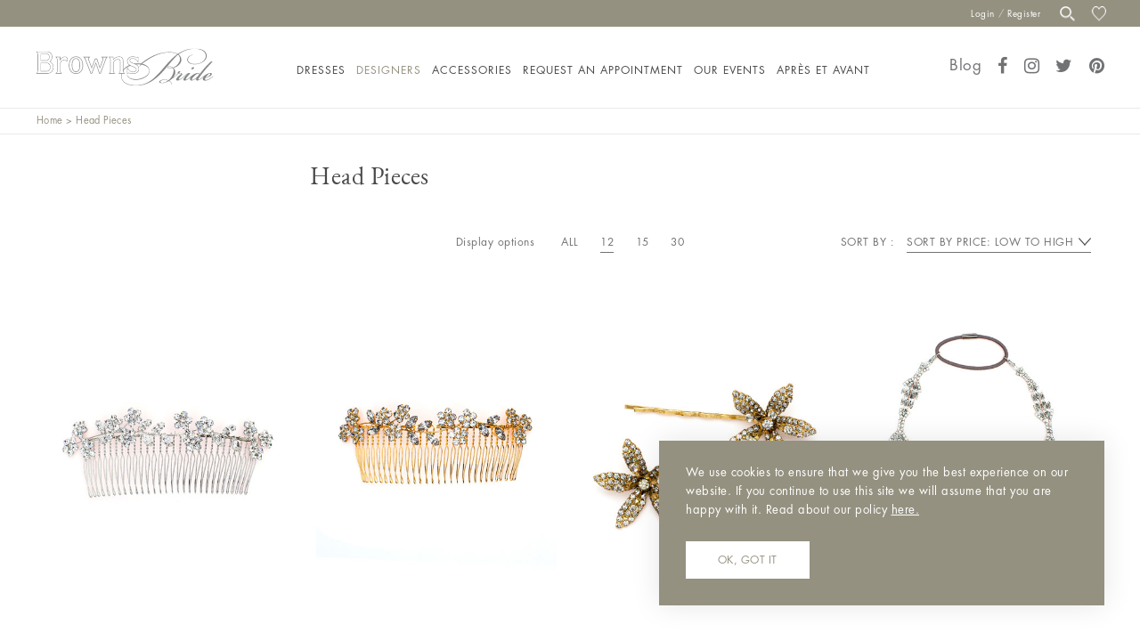

--- FILE ---
content_type: text/html; charset=UTF-8
request_url: https://www.brownsbride.com/product-type/head-pieces/?orderby=price&per_page=12
body_size: 37839
content:
<!DOCTYPE html><html
lang=en-US><head><meta
charset="UTF-8">
<!--[if IE]><meta
http-equiv="X-UA-Compatible" content="IE=edge,chrome=1">
<![endif]--><meta
name="viewport" content="width=device-width, initial-scale=1, maximum-scale=1, minimum-scale=1, user-scalable=no, minimal-ui"><meta
name="p:domain_verify" content="13ed9d198557131aa545bbede69fa414"><link
rel=profile href=http://gmpg.org/xfn/11><link
rel=pingback href=https://www.brownsbride.com/xmlrpc.php><link
rel=apple-touch-icon sizes=57x57 href=https://www.brownsbride.com/wp-content/themes/precise-child/assets/images/apple-touch-icon-57x57.png><link
rel=apple-touch-icon sizes=60x60 href=https://www.brownsbride.com/wp-content/themes/precise-child/assets/images/apple-touch-icon-60x60.png><link
rel=apple-touch-icon sizes=72x72 href=https://www.brownsbride.com/wp-content/themes/precise-child/assets/images/apple-touch-icon-72x72.png><link
rel=apple-touch-icon sizes=76x76 href=https://www.brownsbride.com/wp-content/themes/precise-child/assets/images/apple-touch-icon-76x76.png><link
rel=apple-touch-icon sizes=114x114 href=https://www.brownsbride.com/wp-content/themes/precise-child/assets/images/apple-touch-icon-114x114.png><link
rel=apple-touch-icon sizes=120x120 href=https://www.brownsbride.com/wp-content/themes/precise-child/assets/images/apple-touch-icon-120x120.png><link
rel=apple-touch-icon sizes=144x144 href=https://www.brownsbride.com/wp-content/themes/precise-child/assets/images/apple-touch-icon-144x144.png><link
rel=apple-touch-icon sizes=152x152 href=https://www.brownsbride.com/wp-content/themes/precise-child/assets/images/apple-touch-icon-152x152.png><link
rel=apple-touch-icon sizes=180x180 href=https://www.brownsbride.com/wp-content/themes/precise-child/assets/images/apple-touch-icon-180x180.png><link
rel=icon type=image/png href=https://www.brownsbride.com/wp-content/themes/precise-child/assets/images/favicon-32x32.png sizes=32x32><link
rel=icon type=image/png href=https://www.brownsbride.com/wp-content/themes/precise-child/assets/images/favicon-194x194.png sizes=194x194><link
rel=icon type=image/png href=https://www.brownsbride.com/wp-content/themes/precise-child/assets/images/favicon-96x96.png sizes=96x96><link
rel=icon type=image/png href=https://www.brownsbride.com/wp-content/themes/precise-child/assets/images/android-chrome-192x192.png sizes=192x192><link
rel=icon type=image/png href=https://www.brownsbride.com/wp-content/themes/precise-child/assets/images/favicon-16x16.png sizes=16x16> <script>document.documentElement.className = document.documentElement.className + ' yes-js js_active js'</script> <style>.wishlist_table .add_to_cart, a.add_to_wishlist.button.alt { border-radius: 16px; -moz-border-radius: 16px; -webkit-border-radius: 16px; }</style><meta
name='robots' content='index, follow, max-image-preview:large, max-snippet:-1, max-video-preview:-1'><style>img:is([sizes="auto" i], [sizes^="auto," i]) { contain-intrinsic-size: 3000px 1500px }</style><title>Head Pieces Archives - Browns Bride</title><link
rel=canonical href=https://www.brownsbride.com/product-type/head-pieces/ ><meta
property="og:locale" content="en_US"><meta
property="og:type" content="article"><meta
property="og:title" content="Head Pieces Archives - Browns Bride"><meta
property="og:url" content="https://www.brownsbride.com/product-type/head-pieces/"><meta
property="og:site_name" content="Browns Bride"><meta
name="twitter:card" content="summary_large_image"> <script type=application/ld+json class=yoast-schema-graph>{"@context":"https://schema.org","@graph":[{"@type":"CollectionPage","@id":"https://www.brownsbride.com/product-type/head-pieces/","url":"https://www.brownsbride.com/product-type/head-pieces/","name":"Head Pieces Archives - Browns Bride","isPartOf":{"@id":"https://www.brownsbride.com/#website"},"primaryImageOfPage":{"@id":"https://www.brownsbride.com/product-type/head-pieces/#primaryimage"},"image":{"@id":"https://www.brownsbride.com/product-type/head-pieces/#primaryimage"},"thumbnailUrl":"https://www.brownsbride.com/wp-content/uploads/2017/12/PUJ2J2IS0023_999_1.jpg","breadcrumb":{"@id":"https://www.brownsbride.com/product-type/head-pieces/#breadcrumb"},"inLanguage":"en-US"},{"@type":"ImageObject","inLanguage":"en-US","@id":"https://www.brownsbride.com/product-type/head-pieces/#primaryimage","url":"https://www.brownsbride.com/wp-content/uploads/2017/12/PUJ2J2IS0023_999_1.jpg","contentUrl":"https://www.brownsbride.com/wp-content/uploads/2017/12/PUJ2J2IS0023_999_1.jpg","width":438,"height":657},{"@type":"BreadcrumbList","@id":"https://www.brownsbride.com/product-type/head-pieces/#breadcrumb","itemListElement":[{"@type":"ListItem","position":1,"name":"Home","item":"https://www.brownsbride.com/"},{"@type":"ListItem","position":2,"name":"Head Pieces"}]},{"@type":"WebSite","@id":"https://www.brownsbride.com/#website","url":"https://www.brownsbride.com/","name":"Browns Bride","description":"Browns Bride","potentialAction":[{"@type":"SearchAction","target":{"@type":"EntryPoint","urlTemplate":"https://www.brownsbride.com/?s={search_term_string}"},"query-input":{"@type":"PropertyValueSpecification","valueRequired":true,"valueName":"search_term_string"}}],"inLanguage":"en-US"}]}</script> <link
rel=dns-prefetch href=//fonts.googleapis.com><link
rel=alternate type=application/rss+xml title="Browns Bride &raquo; Feed" href=https://www.brownsbride.com/feed/ ><link
rel=alternate type=application/rss+xml title="Browns Bride &raquo; Comments Feed" href=https://www.brownsbride.com/comments/feed/ ><link
rel=alternate type=application/rss+xml title="Browns Bride &raquo; Head Pieces Product Type Feed" href=https://www.brownsbride.com/product-type/head-pieces/feed/ > <script>/*<![CDATA[*/window._wpemojiSettings = {"baseUrl":"https:\/\/s.w.org\/images\/core\/emoji\/15.0.3\/72x72\/","ext":".png","svgUrl":"https:\/\/s.w.org\/images\/core\/emoji\/15.0.3\/svg\/","svgExt":".svg","source":{"concatemoji":"https:\/\/www.brownsbride.com\/wp-includes\/js\/wp-emoji-release.min.js?ver=6.7.1"}};
/*! This file is auto-generated */
!function(i,n){var o,s,e;function c(e){try{var t={supportTests:e,timestamp:(new Date).valueOf()};sessionStorage.setItem(o,JSON.stringify(t))}catch(e){}}function p(e,t,n){e.clearRect(0,0,e.canvas.width,e.canvas.height),e.fillText(t,0,0);var t=new Uint32Array(e.getImageData(0,0,e.canvas.width,e.canvas.height).data),r=(e.clearRect(0,0,e.canvas.width,e.canvas.height),e.fillText(n,0,0),new Uint32Array(e.getImageData(0,0,e.canvas.width,e.canvas.height).data));return t.every(function(e,t){return e===r[t]})}function u(e,t,n){switch(t){case"flag":return n(e,"\ud83c\udff3\ufe0f\u200d\u26a7\ufe0f","\ud83c\udff3\ufe0f\u200b\u26a7\ufe0f")?!1:!n(e,"\ud83c\uddfa\ud83c\uddf3","\ud83c\uddfa\u200b\ud83c\uddf3")&&!n(e,"\ud83c\udff4\udb40\udc67\udb40\udc62\udb40\udc65\udb40\udc6e\udb40\udc67\udb40\udc7f","\ud83c\udff4\u200b\udb40\udc67\u200b\udb40\udc62\u200b\udb40\udc65\u200b\udb40\udc6e\u200b\udb40\udc67\u200b\udb40\udc7f");case"emoji":return!n(e,"\ud83d\udc26\u200d\u2b1b","\ud83d\udc26\u200b\u2b1b")}return!1}function f(e,t,n){var r="undefined"!=typeof WorkerGlobalScope&&self instanceof WorkerGlobalScope?new OffscreenCanvas(300,150):i.createElement("canvas"),a=r.getContext("2d",{willReadFrequently:!0}),o=(a.textBaseline="top",a.font="600 32px Arial",{});return e.forEach(function(e){o[e]=t(a,e,n)}),o}function t(e){var t=i.createElement("script");t.src=e,t.defer=!0,i.head.appendChild(t)}"undefined"!=typeof Promise&&(o="wpEmojiSettingsSupports",s=["flag","emoji"],n.supports={everything:!0,everythingExceptFlag:!0},e=new Promise(function(e){i.addEventListener("DOMContentLoaded",e,{once:!0})}),new Promise(function(t){var n=function(){try{var e=JSON.parse(sessionStorage.getItem(o));if("object"==typeof e&&"number"==typeof e.timestamp&&(new Date).valueOf()<e.timestamp+604800&&"object"==typeof e.supportTests)return e.supportTests}catch(e){}return null}();if(!n){if("undefined"!=typeof Worker&&"undefined"!=typeof OffscreenCanvas&&"undefined"!=typeof URL&&URL.createObjectURL&&"undefined"!=typeof Blob)try{var e="postMessage("+f.toString()+"("+[JSON.stringify(s),u.toString(),p.toString()].join(",")+"));",r=new Blob([e],{type:"text/javascript"}),a=new Worker(URL.createObjectURL(r),{name:"wpTestEmojiSupports"});return void(a.onmessage=function(e){c(n=e.data),a.terminate(),t(n)})}catch(e){}c(n=f(s,u,p))}t(n)}).then(function(e){for(var t in e)n.supports[t]=e[t],n.supports.everything=n.supports.everything&&n.supports[t],"flag"!==t&&(n.supports.everythingExceptFlag=n.supports.everythingExceptFlag&&n.supports[t]);n.supports.everythingExceptFlag=n.supports.everythingExceptFlag&&!n.supports.flag,n.DOMReady=!1,n.readyCallback=function(){n.DOMReady=!0}}).then(function(){return e}).then(function(){var e;n.supports.everything||(n.readyCallback(),(e=n.source||{}).concatemoji?t(e.concatemoji):e.wpemoji&&e.twemoji&&(t(e.twemoji),t(e.wpemoji)))}))}((window,document),window._wpemojiSettings);/*]]>*/</script> <link
rel=stylesheet href=https://www.brownsbride.com/wp-content/cache/minify/98431.css media=all><style id=xoo-aff-style-inline-css>/*<![CDATA[*/.xoo-aff-input-group .xoo-aff-input-icon{
	background-color:  #eee;
	color:  #555;
	max-width: 40px;
	min-width: 40px;
	border-color:  #ccc;
	border-width: 1px;
	font-size: 14px;
}
.xoo-aff-group{
	margin-bottom: 30px;
}

.xoo-aff-group input[type="text"], .xoo-aff-group input[type="password"], .xoo-aff-group input[type="email"], .xoo-aff-group input[type="number"], .xoo-aff-group select, .xoo-aff-group select + .select2, .xoo-aff-group input[type="tel"], .xoo-aff-group input[type="file"]{
	background-color: #fff;
	color: #777;
	border-width: 1px;
	border-color: #cccccc;
	height: 50px;
}


.xoo-aff-group input[type="file"]{
	line-height: calc(50px - 13px);
}



.xoo-aff-group input[type="text"]::placeholder, .xoo-aff-group input[type="password"]::placeholder, .xoo-aff-group input[type="email"]::placeholder, .xoo-aff-group input[type="number"]::placeholder, .xoo-aff-group select::placeholder, .xoo-aff-group input[type="tel"]::placeholder, .xoo-aff-group .select2-selection__rendered, .xoo-aff-group .select2-container--default .select2-selection--single .select2-selection__rendered, .xoo-aff-group input[type="file"]::placeholder, .xoo-aff-group input::file-selector-button{
	color: #777;
}

.xoo-aff-group input[type="text"]:focus, .xoo-aff-group input[type="password"]:focus, .xoo-aff-group input[type="email"]:focus, .xoo-aff-group input[type="number"]:focus, .xoo-aff-group select:focus, .xoo-aff-group select + .select2:focus, .xoo-aff-group input[type="tel"]:focus, .xoo-aff-group input[type="file"]:focus{
	background-color: #ededed;
	color: #000;
}

[placeholder]:focus::-webkit-input-placeholder{
	color: #000!important;
}


.xoo-aff-input-icon + input[type="text"], .xoo-aff-input-icon + input[type="password"], .xoo-aff-input-icon + input[type="email"], .xoo-aff-input-icon + input[type="number"], .xoo-aff-input-icon + select, .xoo-aff-input-icon + select + .select2,  .xoo-aff-input-icon + input[type="tel"], .xoo-aff-input-icon + .xoo-aff-group input[type="file"]{
	border-bottom-left-radius: 0;
	border-top-left-radius: 0;
}/*]]>*/</style><link
rel=stylesheet href=https://www.brownsbride.com/wp-content/cache/minify/c5ea7.css media=all><style id=wp-emoji-styles-inline-css>img.wp-smiley, img.emoji {
		display: inline !important;
		border: none !important;
		box-shadow: none !important;
		height: 1em !important;
		width: 1em !important;
		margin: 0 0.07em !important;
		vertical-align: -0.1em !important;
		background: none !important;
		padding: 0 !important;
	}</style><link
rel=stylesheet href=https://www.brownsbride.com/wp-content/cache/minify/3dc55.css media=all><style id=woof-inline-css>.woof_products_top_panel li span, .woof_products_top_panel2 li span{background: url(https://www.brownsbride.com/wp-content/plugins/woocommerce-products-filter/img/delete.png);background-size: 14px 14px;background-repeat: no-repeat;background-position: right;}
.woof_edit_view{
                    display: none;
                }</style><link
rel=stylesheet href=https://www.brownsbride.com/wp-content/cache/minify/56046.css media=all><style id=woocommerce-inline-inline-css>.woocommerce form .form-row .required { visibility: visible; }</style><link
rel=stylesheet href=https://www.brownsbride.com/wp-content/cache/minify/7b709.css media=all><style id=xoo-wl-style-inline-css>button.xoo-wl-action-btn{
				background-color: #333;
				color: #fff;
				padding: 10px;
			}
			button.xoo-wl-submit-btn{
				max-width: 300px;
			}
			button.xoo-wl-open-form-btn{
				max-width: 300px;
			}
			.xoo-wl-inmodal{
				max-width: 800px;
				max-height: 600px;
			}
		
			.xoo-wl-sidebar{
				background-image: url(https://www.brownsbride.com/wp-content/plugins/waitlist-woocommerce/assets/images/popup-sidebar.jpg);
				min-width: 40%;
			}
				.xoo-wl-modal:before {
				    content: '';
				    display: inline-block;
				    height: 100%;
				    vertical-align: middle;
				    margin-right: -0.25em;
				}</style><link
rel=stylesheet href=https://www.brownsbride.com/wp-content/cache/minify/50f8f.css media=all><style id=precise-theme-inline-css>/*<![CDATA[*/.site-loading .la-image-loading {opacity: 1;visibility: visible}.la-image-loading.spinner-custom .content {width: 100px;margin-top: -50px;height: 100px;margin-left: -50px;text-align: center}.la-image-loading.spinner-custom .content img {width: auto;margin: 0 auto}.site-loading #page.site {opacity: 0;transition: all .3s ease-in-out}#page.site {opacity: 1}.la-image-loading {opacity: 0;position: fixed;z-index: 999999;left: 0;top: 0;right: 0;bottom: 0;background-color: #fff;overflow: hidden;transition: all .3s ease-in-out;-webkit-transition: all .3s ease-in-out;visibility: hidden;background-repeat: repeat;background-position: left top}.la-image-loading .content {position: absolute;width: 50px;height: 50px;top: 50%;left: 50%;margin-left: -25px;margin-top: -25px}.la-image-loading .la-loader.spinner5 > div,.la-image-loading .la-loader.spinner4 > div,.la-image-loading .la-loader.spinner3 > div,.la-image-loading .la-loader.spinner2,.la-image-loading .la-loader.spinner1{background-color: #959180}.section-page-header{color: #959180;background-repeat: repeat;background-position: left top}.section-page-header .page-title{color: #484848}.section-page-header a{color: #959180}.section-page-header a:hover{color: #484848}.section-page-header .page-header-inner{padding-top: 0px;padding-bottom: 0px}@media(min-width: 768px){.section-page-header .page-header-inner{padding-top: 0px;padding-bottom: 0px}}@media(min-width: 992px){.section-page-header .page-header-inner{padding-top: 0px;padding-bottom: 0px}}.site-main{padding-top:20px;padding-bottom:50px}body.precise-body{font-size: 14px;background-repeat: repeat;background-position: left top;background-color: #ffffff}body.precise-body.body-boxed #page.site{width: 1230px;max-width: 100%;margin-left: auto;margin-right: auto;background-repeat: repeat;background-position: left top}#masthead_aside,.site-header .site-header-inner{background-repeat: no-repeat;background-position: left top;background-color: #ffffff}.enable-header-transparency .site-header:not(.is-sticky) .site-header-inner{background-repeat: repeat;background-position: left top;background-color: rgba(0,0,0,0)}.site-footer{background-repeat: repeat;background-position: left top;background-color: #959180}.open-newsletter-popup .lightcase-inlineWrap{background-repeat: repeat;background-position: left top}.site-header .site-branding a{height: 100px;line-height: 100px}.site-header .header-component-inner{padding-top: 30px;padding-bottom: 30px}.site-header .header-main .la_com_action--dropdownmenu .menu,.site-header .mega-menu > li > .popup{margin-top: 50px}.site-header .header-main .la_com_action--dropdownmenu:hover .menu,.site-header .mega-menu > li:hover > .popup{margin-top: 30px}.site-header.is-sticky .site-branding a{height: 80px;line-height: 80px}.site-header.is-sticky .header-component-inner{padding-top: 20px;padding-bottom: 20px}.site-header.is-sticky .header-main .la_com_action--dropdownmenu .menu,.site-header.is-sticky .mega-menu > li > .popup{margin-top: 40px}.site-header.is-sticky .header-main .la_com_action--dropdownmenu:hover .menu,.site-header.is-sticky .mega-menu > li:hover > .popup{margin-top: 20px}@media(max-width: 991px){.site-header-mobile .site-branding a{height: 70px;line-height: 70px}.site-header-mobile .header-component-inner{padding-top: 15px;padding-bottom: 15px}.site-header-mobile.is-sticky .site-branding a{height: 70px;line-height: 70px}.site-header-mobile.is-sticky .header-component-inner{padding-top: 15px;padding-bottom: 15px}}.three-font-family,.highlight-font-family {font-family: "Playfair Display"; font-style: italic}h1,.h1, h2,.h2, h3,.h3, h4,.h4, h5,.h5, h6,.h6, .title-xlarge, .mega-menu .mm-popup-wide .inner > ul.sub-menu > li > a, .hover-box-icon .la-sc-icon-boxes a, .la-stats-counter.about-counter .icon-value, .la-pricing-table-wrap.style-4 .la-pricing-table .pricing-heading, .la-pricing-table-wrap.style-4 .la-pricing-table .price-box .price-value, .la-pricing-table-wrap.style-4 .la-pricing-table .pricing-action a, .heading-font-family {font-family: "Roboto Condensed"}body, .la-blockquote.style-1 footer, .la-blockquote.style-2 footer {font-family: "Roboto Condensed"}.background-color-primary, .la_compt_iem .component-target-badget, .wc-toolbar .wc-ordering ul li:hover a, .wc-toolbar .wc-ordering ul li.active a, .site-main-nav .main-menu > li > a:after, .header6-fallback-inner .dl-menuwrapper li:not(.dl-back) > a .mm-text:before, .dl-menu .tip.hot,.mega-menu .tip.hot,.menu .tip.hot, .blog_item--thumbnail-with-effect .item--overlay, .comment-form .form-submit .submit, .social-media-link.style-round a:hover, .social-media-link.style-square a:hover, .social-media-link.style-circle a:hover, .social-media-link.style-outline a:hover, .banner-type-hover_effect .banner--link-overlay:after, .la-sc-icon-boxes .box-icon-style-square span,.la-sc-icon-boxes .box-icon-style-circle span,.la-sc-icon-boxes .box-icon-style-round span, .la-newsletter-popup .yikes-easy-mc-form .yikes-easy-mc-submit-button:hover, .portfolios-loop.pf-style-2 .item--info, .la-pricing-table-wrap.style-1 .pricing-action a:hover, .la-pricing-table-wrap.style-1.is_box_featured .pricing-action a, .la-pricing-table-wrap.style-2 .la-pricing-table .pricing-heading, .la-pricing-table-wrap.style-2 .la-pricing-table .pricing-action, .la-pricing-table-wrap.style-3 .la-pricing-table .pricing-heading-wrap, .la-pricing-table-wrap.style-4 .la-pricing-table:hover .pricing-action a, .la-timeline-wrap.style-1 .timeline-block .timeline-dot, .la-woo-product-gallery .woocommerce-product-gallery__trigger, .product--summary .single_add_to_cart_button:hover, .wc-tabs li a:after, .registration-form .button, .la-loader.spinner1, .la-loader.spinner2, .la-loader.spinner3 [class*="bounce"], .la-loader.spinner4 [class*="dot"], .la-loader.spinner5 div, .socials-color a:hover {background-color: #717274}.background-color-secondary, .la-pagination ul .page-numbers.current, .slick-slider .slick-dots button, #header_aside .btn-aside-toggle, .comment-form .form-submit .submit:hover, .portfolio-single-page .entry-tax-list:after, .social-media-link.style-round a, .social-media-link.style-square a, .social-media-link.style-circle a, [class*="vc_tta-la-"] .tabs-la-2 .vc_tta-tabs-list li a:after,[class*="vc_tta-la-"] .tabs-la-1 .vc_tta-tabs-list li a:after, .la-newsletter-popup .yikes-easy-mc-form .yikes-easy-mc-submit-button, .product--summary .single_add_to_cart_button {background-color: #484848}.background-color-secondary, .socials-color a {background-color: #484848}.background-color-body {background-color: #717274}.background-color-border {background-color: #e6e6e6}a:focus, a:hover, .search-form .search-button:hover, .slick-slider button.slick-arrow:hover, .vertical-style ul li:hover a, .vertical-style ul li.active a, .filter-style-2 ul li:hover a, .filter-style-2 ul li.active a, .wc-toolbar .wc-view-toggle .active, .wc-toolbar .wc-view-count li.active, .widget.widget_product_tag_cloud .active a,.widget.product-sort-by .active a,.widget.widget_layered_nav .active a,.widget.la-price-filter-list .active a, .product_list_widget a:hover, #header_aside .btn-aside-toggle:hover, .header6-fallback .btn-aside-toggle:hover, .dl-menu .tip.hot .tip-arrow:before,.mega-menu .tip.hot .tip-arrow:before,.menu .tip.hot .tip-arrow:before, .product_item--category-link a:hover,.blog_item--category-link a:hover, .blog_item--meta a:hover, .entry-meta-footer .social--sharing a:hover, .portfolio-single-page .portfolio-social-links .social--sharing a:hover, body .vc_toggle.vc_toggle_default.vc_toggle_active .vc_toggle_title h4, .wpb-js-composer [class*="vc_tta-la-"] .vc_active .vc_tta-panel-heading .vc_tta-panel-title, [class*="vc_tta-la-"] .tabs-la-3 .vc_tta-tabs-list li.vc_active a, .la-sc-icon-boxes .box-icon-style-simple span, .hover-box-icon .la-sc-icon-boxes:hover a:hover, .subscribe-style-01 .yikes-easy-mc-form .yikes-easy-mc-submit-button:hover, .subscribe-style-04 .yikes-easy-mc-form .yikes-easy-mc-submit-button:hover, .wpb-js-composer .vc_tta.vc_tta-accordion.vc_tta-style-la-2 .vc_tta-panel.vc_active .vc_tta-panel-title, .la-pricing-table .wrap-icon .icon-inner, .la-pricing-table-wrap.style-1 .pricing-heading, .la-pricing-table-wrap.style-1 .pricing-action a, .la-pricing-table-wrap.style-2 .la-pricing-table .wrap-icon .icon-inner, .la-pricing-table-wrap.style-4 .la-pricing-table .pricing-heading, .la-timeline-wrap.style-1 .timeline-block .timeline-subtitle, .product_item .price ins, .products-list .product_item .product_item--info .add_compare:hover,.products-list .product_item .product_item--info .add_wishlist:hover, .product--summary .social--sharing a:hover, .product--summary .add_compare:hover,.product--summary .add_wishlist:hover, .cart-collaterals .woocommerce-shipping-calculator .button:hover,.cart-collaterals .la-coupon .button:hover, .woocommerce-MyAccount-navigation li.is-active a {color: #717274}.text-color-primary {color: #717274 !important}.swatch-wrapper:hover, .swatch-wrapper.selected, .social-media-link.style-outline a:hover, .la-headings .la-line, [class*="vc_tta-la-"] .tabs-la-3 .vc_tta-tabs-list li.vc_active a, .wpb-js-composer .vc_tta.vc_tta-accordion.vc_tta-style-la-3 .vc_tta-panel.vc_active, .la-pricing-table-wrap.style-1 .pricing-action a:hover, .la-pricing-table-wrap.style-1.is_box_featured .pricing-action a, .la-pricing-table-wrap.style-4 .la-pricing-table .pricing-action a, .la-pricing-table-wrap.style-4 .la-pricing-table:hover .pricing-action a, .la-woo-thumbs .la-thumb.slick-current:before {border-color: #717274}.border-color-primary {border-color: #717274 !important}.la-pricing-table-wrap.style-3 .la-pricing-table .pricing-heading-wrap:after {border-top-color: #717274}.border-top-color-primary {border-top-color: #717274 !important}.hover-box-icon .la-sc-icon-boxes:hover {border-bottom-color: #717274}.border-bottom-color-primary {border-bottom-color: #717274 !important}.border-left-color-primary {border-left-color: #717274 !important}.border-right-color-primary {border-right-color: #717274 !important}.la-pagination ul .page-numbers, .filter-style-1 ul li:hover a, .filter-style-1 ul li.active a,.filter-style-default ul li:hover a,.filter-style-default ul li.active a, .filter-style-2 ul li a, .woocommerce-message,.woocommerce-error,.woocommerce-info, .form-row label, div.quantity, .widget_recent_entries .pr-item .pr-item--right a:not(:hover), .widget_recent_comments li.recentcomments a, .product_list_widget a, .product_list_widget .amount, .sidebar-inner ul.menu li.current-cat > a, .sidebar-inner ul.menu li.current-cat-parent > a, .sidebar-inner ul.menu li.open > a, .sidebar-inner ul.menu li:hover > a, .tags-list a, .entry-meta-footer .social--sharing a, .author-info__name a, .post-navigation .post-title, .commentlist .comment-meta .comment-reply-link:hover, .comment-form label, .woocommerce-Reviews span#reply-title, .woocommerce-Reviews .comment_container .meta .woocommerce-review__author, .portfolio-single-page .portfolio-social-links .social--sharing, .portfolio-single-page .portfolio-meta-data .meta-item [class*="precise-icon"], .la-blockquote.style-2, .la-members--style-2 .item--social, .la-members--style-3 .member-social, [class*="vc_tta-la-"] .vc_tta-tabs-list li:hover > a,[class*="vc_tta-la-"] .vc_tta-tabs-list li.vc_active > a, [class*="vc_tta-la-"] .tabs-la-2 .vc_tta-tabs-list li:hover > a:after,[class*="vc_tta-la-"] .tabs-la-2 .vc_tta-tabs-list li.vc_active > a:after,[class*="vc_tta-la-"] .tabs-la-1 .vc_tta-tabs-list li:hover > a:after,[class*="vc_tta-la-"] .tabs-la-1 .vc_tta-tabs-list li.vc_active > a:after, [class*="vc_tta-la-"] .tabs-la-5 .vc_tta-tabs-list li a, .la_testimonials--style-1, .hover-box-icon .la-sc-icon-boxes:hover a, .cf7-style-01 .wpcf7-form-control-wrap .wpcf7-select,.cf7-style-01 .wpcf7-form-control-wrap .wpcf7-text,.cf7-style-01 .wpcf7-form-control-wrap .wpcf7-textarea, .la-newsletter-popup, .la-newsletter-popup .yikes-easy-mc-form .yikes-easy-mc-email:focus, .subscribe-style-01 .yikes-easy-mc-form .yikes-easy-mc-email:focus, .subscribe-style-01 .yikes-easy-mc-form .yikes-easy-mc-submit-button, .subscribe-style-03 .yikes-easy-mc-form, .subscribe-style-04 .yikes-easy-mc-form .yikes-easy-mc-email:focus, .subscribe-style-04 .yikes-easy-mc-form .yikes-easy-mc-submit-button, .subscribe-style-05 .yikes-easy-mc-form .yikes-easy-mc-email, .subscribe-style-05 .yikes-easy-mc-form .yikes-easy-mc-submit-button, .countdown-amount, .products-list .product_item .product_item--info .add_compare,.products-list .product_item .product_item--info .add_wishlist, .la-woo-thumbs .slick-arrow, .product--summary .price, .product--summary .product_meta_sku_wrapper, .product--summary .social--sharing a, .product--summary .group_table label, .product--summary .variations td, .product--summary .add_compare,.product--summary .add_wishlist, .product--summary .add_compare:hover:after,.product--summary .add_wishlist:hover:after, .wc-tabs li a, .wc-tab .wc-tab-title, .shop_table td.product-price,.shop_table td.product-subtotal, .shop_table .product-name a, .cart-collaterals .shop_table, .cart-collaterals .woocommerce-shipping-calculator .button,.cart-collaterals .la-coupon .button, .woocommerce > p.cart-empty:before, table.woocommerce-checkout-review-order-table, .wc_payment_methods .wc_payment_method label {color: #484848}.text-color-secondary {color: #484848 !important}input:focus, select:focus, textarea:focus, .la-pagination ul .page-numbers.current, .la-pagination ul .page-numbers:hover, .subscribe-style-05 .yikes-easy-mc-form .yikes-easy-mc-email {border-color: #484848}.border-color-secondary {border-color: #484848 !important}.border-top-color-secondary {border-top-color: #484848 !important}.border-bottom-color-secondary {border-bottom-color: #484848 !important}.border-left-color-secondary {border-left-color: #484848 !important}.border-right-color-secondary {border-right-color: #484848 !important}h1,.h1, h2,.h2, h3,.h3, h4,.h4, h5,.h5, h6,.h6, .title-xlarge, table th {color: #484848}.text-color-heading {color: #484848 !important}.border-color-heading {border-color: #484848 !important}.border-top-color-heading {border-top-color: #484848 !important}.border-bottom-color-heading {border-bottom-color: #484848 !important}.border-left-color-heading {border-left-color: #484848 !important}.border-right-color-heading {border-right-color: #484848 !important}.star-rating, .product .product-price del,.product .price del, .wc-toolbar .wc-view-count ul, .product_item--category-link a,.blog_item--category-link a, [class*="vc_tta-la-"] .tabs-la-3 .vc_tta-tabs-list li:hover a {color: #9d9d9d}.text-color-three {color: #9d9d9d !important}.border-color-three {border-color: #9d9d9d !important}.border-top-color-three {border-top-color: #9d9d9d !important}.border-bottom-color-three {border-bottom-color: #9d9d9d !important}.border-left-color-three {border-left-color: #9d9d9d !important}.border-right-color-three {border-right-color: #9d9d9d !important}body, .la-newsletter-popup .yikes-easy-mc-form .yikes-easy-mc-email, .subscribe-style-01 .yikes-easy-mc-form .yikes-easy-mc-email, .subscribe-style-04 .yikes-easy-mc-form .yikes-easy-mc-email, table.woocommerce-checkout-review-order-table .variation,table.woocommerce-checkout-review-order-table .product-quantity {color: #717274}.text-color-body {color: #717274 !important}.border-color-body {border-color: #717274 !important}.border-top-color-body {border-top-color: #717274 !important}.border-bottom-color-body {border-bottom-color: #717274 !important}.border-left-color-body {border-left-color: #717274 !important}.border-right-color-body {border-right-color: #717274 !important}input, select, textarea, table,table th,table td, .elm-loadmore-ajax a, .share-links a, .select2-container .select2-selection--single, .wc-toolbar .wc-ordering, .wc-toolbar .wc-ordering ul, .swatch-wrapper, .widget_shopping_cart_content .total, .calendar_wrap caption, .widget-border.widget, .widget-border-bottom.widget, .section-page-header, .precise-body.page-title-vhide .site-main, .sidebar-inner .widget_archive .menu li a, .sidebar-inner .widget_tag_cloud .tagcloud a, .showposts-loop.search-main-loop .item-inner, .single-post-detail .comments-area .comment-text, .single-post-content .entry-meta-footer, .woocommerce-Reviews li.comment + .comment, .la-blockquote.style-2, .la-blockquote.style-2 footer, .social-media-link.style-outline a, body .vc_toggle.vc_toggle_default, .la-newsletter-popup .yikes-easy-mc-form .yikes-easy-mc-email, .subscribe-style-01 .yikes-easy-mc-form .yikes-easy-mc-email, .subscribe-style-04 .yikes-easy-mc-form .yikes-easy-mc-email, .wpb-js-composer .vc_tta.vc_tta-accordion.vc_tta-style-la-1 .vc_tta-panel-title, .wpb-js-composer .vc_tta.vc_tta-accordion.vc_tta-style-la-3 .vc_tta-panel, .la-pricing-table-wrap.style-1 .package-featured li, .la-pricing-table-wrap.style-2 .la-pricing-table, .la-pricing-table-wrap.style-3 .la-pricing-table, .la-timeline-wrap.style-1 .timeline-line, .la-timeline-wrap.style-2 .timeline-title:after, .line-fullwidth, .la-p-single-wrap:not(.la-p-single-3) .la-wc-tabs-wrapper.active-sidebar-p-s-block .wc-tabs-wrapper, .shop_table.cart td {border-color: #e6e6e6}.border-color {border-color: #e6e6e6 !important}.border-top-color {border-top-color: #e6e6e6 !important}.border-bottom-color {border-bottom-color: #e6e6e6 !important}.border-left-color {border-left-color: #e6e6e6 !important}.border-right-color {border-right-color: #e6e6e6 !important}h1, .h1, h2, .h2, h3, .h3, h4, .h4, h5, .h5, h6, .h6, .title-xlarge {font-weight: 700}.btn {color: #fff;background-color: #484848}.btn:hover {background-color: #717274;color: #fff}.btn.btn-primary {background-color: #717274;color: #fff}.btn.btn-primary:hover {color: #fff;background-color: #484848}.btn.btn-outline {border-color: #e6e6e6;color: #484848}.btn.btn-outline:hover {color: #fff;background-color: #717274;border-color: #717274}.btn.btn-style-flat.btn-color-primary {background-color: #717274}.btn.btn-style-flat.btn-color-primary:hover {background-color: #484848}.btn.btn-style-flat.btn-color-white {background-color: #fff;color: #484848}.btn.btn-style-flat.btn-color-white:hover {color: #fff;background-color: #717274}.btn.btn-style-flat.btn-color-white2 {background-color: #fff;color: #484848}.btn.btn-style-flat.btn-color-white2:hover {color: #fff;background-color: #484848}.btn.btn-style-flat.btn-color-gray {background-color: #717274}.btn.btn-style-flat.btn-color-gray:hover {background-color: #717274}.btn.btn-style-outline:hover {border-color: #717274;background-color: #717274;color: #fff}.btn.btn-style-outline.btn-color-black {border-color: #484848;color: #484848}.btn.btn-style-outline.btn-color-black:hover {border-color: #717274;background-color: #717274;color: #fff}.btn.btn-style-outline.btn-color-primary {border-color: #717274;color: #717274}.btn.btn-style-outline.btn-color-primary:hover {border-color: #484848;background-color: #484848;color: #fff}.btn.btn-style-outline.btn-color-white {border-color: #fff;color: #fff}.btn.btn-style-outline.btn-color-white:hover {border-color: #717274;background-color: #717274;color: #fff}.btn.btn-style-outline.btn-color-white2 {border-color: rgba(255, 255, 255, 0.5);color: #fff}.btn.btn-style-outline.btn-color-white2:hover {border-color: #484848;background-color: #484848;color: #fff}.btn.btn-style-outline.btn-color-gray {border-color: #9d9d9d;color: #484848}.btn.btn-style-outline.btn-color-gray:hover {border-color: #484848;background-color: #484848;color: #fff}.woocommerce.add_to_cart_inline a {border-color: #e6e6e6;color: #484848}.woocommerce.add_to_cart_inline a:hover {background-color: #484848;border-color: #484848;color: #fff}.elm-loadmore-ajax a {color: #484848}.elm-loadmore-ajax a:hover {color: #484848;border-color: #484848}form.track_order .button,.products-list .product_item .product_item--info .add_to_cart_button,.place-order .button,.wc-proceed-to-checkout .button,.widget_shopping_cart_content .button,.woocommerce-MyAccount-content form .button,.lost_reset_password .button,form.register .button,.checkout_coupon .button,.woocomerce-form .button {background-color: #484848;border-color: #484848;color: #fff}form.track_order .button:hover,.products-list .product_item .product_item--info .add_to_cart_button:hover,.place-order .button:hover,.wc-proceed-to-checkout .button:hover,.widget_shopping_cart_content .button:hover,.woocommerce-MyAccount-content form .button:hover,.lost_reset_password .button:hover,form.register .button:hover,.checkout_coupon .button:hover,.woocomerce-form .button:hover {background-color: #717274;border-color: #717274;color: #fff}.shop_table.cart td.actions .button {background-color: transparent;color: #484848;border-color: #e6e6e6}.shop_table.cart td.actions .button:hover {color: #fff;background-color: #484848;border-color: #484848}.widget_price_filter .button {color: #fff;background-color: #717274}.widget_price_filter .button:hover {color: #fff;background-color: #484848}#masthead_aside,#header_aside {background-color: #fff;color: #232324}#masthead_aside h1, #masthead_aside .h1, #masthead_aside h2, #masthead_aside .h2, #masthead_aside h3, #masthead_aside .h3, #masthead_aside h4, #masthead_aside .h4, #masthead_aside h5, #masthead_aside .h5, #masthead_aside h6, #masthead_aside .h6, #masthead_aside .title-xlarge,#header_aside h1,#header_aside .h1,#header_aside h2,#header_aside .h2,#header_aside h3,#header_aside .h3,#header_aside h4,#header_aside .h4,#header_aside h5,#header_aside .h5,#header_aside h6,#header_aside .h6,#header_aside .title-xlarge {color: #232324}#masthead_aside ul:not(.sub-menu) > li > a,#header_aside ul:not(.sub-menu) > li > a {color: #232324}#masthead_aside ul:not(.sub-menu) > li:hover > a,#header_aside ul:not(.sub-menu) > li:hover > a {color: #43e7d9}.header--aside .header_component--dropdown-menu .menu {background-color: #fff}.header--aside .header_component > a {color: #232324}.header--aside .header_component:hover > a {color: #43e7d9}ul.mega-menu .popup li > a {color: #8a8a8a;background-color: rgba(0,0,0,0)}ul.mega-menu .popup li:hover > a {color: #232324;background-color: rgba(0,0,0,0)}ul.mega-menu .popup li.active > a {color: #232324;background-color: rgba(0,0,0,0)}ul.mega-menu .popup > .inner,ul.mega-menu .mm-popup-wide .inner > ul.sub-menu > li li ul.sub-menu,ul.mega-menu .mm-popup-narrow ul ul {background-color: #fff}ul.mega-menu .mm-popup-wide .inner > ul.sub-menu > li li li:hover > a,ul.mega-menu .mm-popup-narrow li.menu-item:hover > a {color: #232324;background-color: rgba(0,0,0,0)}ul.mega-menu .mm-popup-wide .inner > ul.sub-menu > li li li.active > a,ul.mega-menu .mm-popup-narrow li.menu-item.active > a {color: #232324;background-color: rgba(0,0,0,0)}ul.mega-menu .mm-popup-wide .inner > ul.sub-menu > li > a {color: #232324}.site-main-nav .main-menu > li > a {color: #484848;background-color: rgba(0,0,0,0)}.site-main-nav .main-menu > li.active > a,.site-main-nav .main-menu > li:hover > a {color: #959180;background-color: rgba(0,0,0,0)}.site-main-nav .main-menu > li.active:before,.site-main-nav .main-menu > li:hover:before {background-color: rgba(0,0,0,0)}.site-header .header_component > .component-target {color: #ffffff}.site-header .header_component--linktext:hover > a .component-target-text,.site-header .header_component:not(.la_com_action--linktext):hover > a {color: #484848}.site-header-top {background-color: #f7f7f7;color: #ffffff}.site-header-top .header_component .component-target {color: #ffffff}.site-header-top .header_component a.component-target {color: #8a8a8a}.site-header-top .header_component:hover a .component-target-text {color: #43e7d9}.enable-header-transparency .site-header:not(.is-sticky) .header_component > a {color: #fff}.enable-header-transparency .site-header:not(.is-sticky) .header_component:hover > a {color: #43e7d9}.enable-header-transparency .site-header:not(.is-sticky) .site-main-nav .main-menu > li > a {color: #fff;background-color: rgba(0,0,0,0)}.enable-header-transparency .site-header:not(.is-sticky) .site-main-nav .main-menu > li.active > a,.enable-header-transparency .site-header:not(.is-sticky) .site-main-nav .main-menu > li:hover > a {color: #43e7d9;background-color: rgba(0,0,0,0)}.enable-header-transparency .site-header:not(.is-sticky) .site-main-nav .main-menu > li.active:before,.enable-header-transparency .site-header:not(.is-sticky) .site-main-nav .main-menu > li:hover:before {background-color: rgba(0,0,0,0)}.site-header-mobile .site-header-inner {background-color: #fff}.site-header-mobile .header_component > .component-target {color: #232324}.site-header-mobile .mobile-menu-wrap {background-color: #fff}.site-header-mobile .mobile-menu-wrap .dl-menuwrapper ul {background: #fff;border-color: #e6e6e6}.site-header-mobile .mobile-menu-wrap .dl-menuwrapper li {border-color: #e6e6e6}.site-header-mobile .mobile-menu-wrap .dl-menu > li > a {color: #232324;background-color: rgba(0,0,0,0)}.site-header-mobile .mobile-menu-wrap .dl-menu > li:hover > a {color: #43e7d9;background-color: rgba(0,0,0,0)}.site-header-mobile .mobile-menu-wrap .dl-menu ul > li > a {color: #232324;background-color: rgba(0,0,0,0)}.site-header-mobile .mobile-menu-wrap .dl-menu ul > li:hover > a {color: #fff;background-color: #43e7d9}.cart-flyout {background-color: #fff;color: #232324}.cart-flyout .cart-flyout__heading {color: #232324;font-family: "Roboto Condensed"}.cart-flyout .product_list_widget a {color: #232324}.cart-flyout .product_list_widget a:hover {color: #43e7d9}.cart-flyout .widget_shopping_cart_content .total {color: #232324}.site-footer {color: #ffffff}.site-footer a {color: #ffffff}.site-footer a:hover {color: #484848}.site-footer .widget .widget-title {color: #ffffff}.site-header-mobile .mobile-menu-wrap .dl-menu {border-width: 1px 0 0;border-style: solid;box-shadow: 0 6px 12px rgba(0, 0, 0, 0.076);-webkit-box-shadow: 0 6px 12px rgba(0, 0, 0, 0.076)}.site-header-mobile .mobile-menu-wrap .dl-menu li {border-width: 1px 0 0;border-style: solid}.site-header-mobile .mobile-menu-wrap .dl-menuwrapper li.dl-subviewopen,.site-header-mobile .mobile-menu-wrap .dl-menuwrapper li.dl-subview,.site-header-mobile .mobile-menu-wrap .dl-menuwrapper li:first-child {border-top-width: 0}.wpb-js-composer [class*="vc_tta-la-"] .vc_tta-panel-heading .vc_tta-panel-title .vc_tta-icon {margin-right: 10px}.la-myaccount-page .la_tab_control li.active a,.la-myaccount-page .la_tab_control li:hover a,.la-myaccount-page .ywsl-label {color: #484848}.la-myaccount-page .btn-create-account:hover {color: #fff;background-color: #484848;border-color: #484848}.btn.btn-style-outline-bottom:hover {background: none !important;color: #717274 !important;border-color: #717274 !important}@media (max-width: 767px) {.la-advanced-product-filters {background-color: #fff;color: #232324}.la-advanced-product-filters .widget-title {color: #232324}.la-advanced-product-filters a {color: #232324}.la-advanced-product-filters a:hover {color: #43e7d9}}/*]]>*/</style><link
rel=stylesheet href=https://www.brownsbride.com/wp-content/cache/minify/cdc9c.css media=all><link
rel=stylesheet id=precise-google_fonts-css href='//fonts.googleapis.com/css?family=Roboto%20Condensed:regular%7CRoboto%20Condensed:regular%7CPlayfair%20Display:regular' type=text/css media=all> <script src="https://www.brownsbride.com/wp-includes/js/jquery/jquery.min.js?ver=3.7.1" id=jquery-core-js></script> <script async=async src="https://www.brownsbride.com/wp-includes/js/jquery/jquery-migrate.min.js?ver=3.4.1" id=jquery-migrate-js></script> <script id=xoo-aff-js-js-extra>/*<![CDATA[*/var xoo_aff_localize = {"adminurl":"https:\/\/www.brownsbride.com\/wp-admin\/admin-ajax.php","countries":"{\"AF\":\"Afghanistan\",\"AX\":\"\u00c5land Islands\",\"AL\":\"Albania\",\"DZ\":\"Algeria\",\"AS\":\"American Samoa\",\"AD\":\"Andorra\",\"AO\":\"Angola\",\"AI\":\"Anguilla\",\"AQ\":\"Antarctica\",\"AG\":\"Antigua and Barbuda\",\"AR\":\"Argentina\",\"AM\":\"Armenia\",\"AW\":\"Aruba\",\"AU\":\"Australia\",\"AT\":\"Austria\",\"AZ\":\"Azerbaijan\",\"BS\":\"Bahamas\",\"BH\":\"Bahrain\",\"BD\":\"Bangladesh\",\"BB\":\"Barbados\",\"BY\":\"Belarus\",\"BE\":\"Belgium\",\"PW\":\"Belau\",\"BZ\":\"Belize\",\"BJ\":\"Benin\",\"BM\":\"Bermuda\",\"BT\":\"Bhutan\",\"BO\":\"Bolivia\",\"BQ\":\"Bonaire, Saint Eustatius and Saba\",\"BA\":\"Bosnia and Herzegovina\",\"BW\":\"Botswana\",\"BV\":\"Bouvet Island\",\"BR\":\"Brazil\",\"IO\":\"British Indian Ocean Territory\",\"BN\":\"Brunei\",\"BG\":\"Bulgaria\",\"BF\":\"Burkina Faso\",\"BI\":\"Burundi\",\"KH\":\"Cambodia\",\"CM\":\"Cameroon\",\"CA\":\"Canada\",\"CV\":\"Cape Verde\",\"KY\":\"Cayman Islands\",\"CF\":\"Central African Republic\",\"TD\":\"Chad\",\"CL\":\"Chile\",\"CN\":\"China\",\"CX\":\"Christmas Island\",\"CC\":\"Cocos (Keeling) Islands\",\"CO\":\"Colombia\",\"KM\":\"Comoros\",\"CG\":\"Congo (Brazzaville)\",\"CD\":\"Congo (Kinshasa)\",\"CK\":\"Cook Islands\",\"CR\":\"Costa Rica\",\"HR\":\"Croatia\",\"CU\":\"Cuba\",\"CW\":\"Cura\u00e7ao\",\"CY\":\"Cyprus\",\"CZ\":\"Czech Republic\",\"DK\":\"Denmark\",\"DJ\":\"Djibouti\",\"DM\":\"Dominica\",\"DO\":\"Dominican Republic\",\"EC\":\"Ecuador\",\"EG\":\"Egypt\",\"SV\":\"El Salvador\",\"GQ\":\"Equatorial Guinea\",\"ER\":\"Eritrea\",\"EE\":\"Estonia\",\"ET\":\"Ethiopia\",\"FK\":\"Falkland Islands\",\"FO\":\"Faroe Islands\",\"FJ\":\"Fiji\",\"FI\":\"Finland\",\"FR\":\"France\",\"GF\":\"French Guiana\",\"PF\":\"French Polynesia\",\"TF\":\"French Southern Territories\",\"GA\":\"Gabon\",\"GM\":\"Gambia\",\"GE\":\"Georgia\",\"DE\":\"Germany\",\"GH\":\"Ghana\",\"GI\":\"Gibraltar\",\"GR\":\"Greece\",\"GL\":\"Greenland\",\"GD\":\"Grenada\",\"GP\":\"Guadeloupe\",\"GU\":\"Guam\",\"GT\":\"Guatemala\",\"GG\":\"Guernsey\",\"GN\":\"Guinea\",\"GW\":\"Guinea-Bissau\",\"GY\":\"Guyana\",\"HT\":\"Haiti\",\"HM\":\"Heard Island and McDonald Islands\",\"HN\":\"Honduras\",\"HK\":\"Hong Kong\",\"HU\":\"Hungary\",\"IS\":\"Iceland\",\"IN\":\"India\",\"ID\":\"Indonesia\",\"IR\":\"Iran\",\"IQ\":\"Iraq\",\"IE\":\"Ireland\",\"IM\":\"Isle of Man\",\"IL\":\"Israel\",\"IT\":\"Italy\",\"CI\":\"Ivory Coast\",\"JM\":\"Jamaica\",\"JP\":\"Japan\",\"JE\":\"Jersey\",\"JO\":\"Jordan\",\"KZ\":\"Kazakhstan\",\"KE\":\"Kenya\",\"KI\":\"Kiribati\",\"KW\":\"Kuwait\",\"KG\":\"Kyrgyzstan\",\"LA\":\"Laos\",\"LV\":\"Latvia\",\"LB\":\"Lebanon\",\"LS\":\"Lesotho\",\"LR\":\"Liberia\",\"LY\":\"Libya\",\"LI\":\"Liechtenstein\",\"LT\":\"Lithuania\",\"LU\":\"Luxembourg\",\"MO\":\"Macao S.A.R., China\",\"MK\":\"North Macedonia\",\"MG\":\"Madagascar\",\"MW\":\"Malawi\",\"MY\":\"Malaysia\",\"MV\":\"Maldives\",\"ML\":\"Mali\",\"MT\":\"Malta\",\"MH\":\"Marshall Islands\",\"MQ\":\"Martinique\",\"MR\":\"Mauritania\",\"MU\":\"Mauritius\",\"YT\":\"Mayotte\",\"MX\":\"Mexico\",\"FM\":\"Micronesia\",\"MD\":\"Moldova\",\"MC\":\"Monaco\",\"MN\":\"Mongolia\",\"ME\":\"Montenegro\",\"MS\":\"Montserrat\",\"MA\":\"Morocco\",\"MZ\":\"Mozambique\",\"MM\":\"Myanmar\",\"NA\":\"Namibia\",\"NR\":\"Nauru\",\"NP\":\"Nepal\",\"NL\":\"Netherlands\",\"NC\":\"New Caledonia\",\"NZ\":\"New Zealand\",\"NI\":\"Nicaragua\",\"NE\":\"Niger\",\"NG\":\"Nigeria\",\"NU\":\"Niue\",\"NF\":\"Norfolk Island\",\"MP\":\"Northern Mariana Islands\",\"KP\":\"North Korea\",\"NO\":\"Norway\",\"OM\":\"Oman\",\"PK\":\"Pakistan\",\"PS\":\"Palestinian Territory\",\"PA\":\"Panama\",\"PG\":\"Papua New Guinea\",\"PY\":\"Paraguay\",\"PE\":\"Peru\",\"PH\":\"Philippines\",\"PN\":\"Pitcairn\",\"PL\":\"Poland\",\"PT\":\"Portugal\",\"PR\":\"Puerto Rico\",\"QA\":\"Qatar\",\"RE\":\"Reunion\",\"RO\":\"Romania\",\"RU\":\"Russia\",\"RW\":\"Rwanda\",\"BL\":\"Saint Barth\u00e9lemy\",\"SH\":\"Saint Helena\",\"KN\":\"Saint Kitts and Nevis\",\"LC\":\"Saint Lucia\",\"MF\":\"Saint Martin (French part)\",\"SX\":\"Saint Martin (Dutch part)\",\"PM\":\"Saint Pierre and Miquelon\",\"VC\":\"Saint Vincent and the Grenadines\",\"SM\":\"San Marino\",\"ST\":\"S\u00e3o Tom\u00e9 and Pr\u00edncipe\",\"SA\":\"Saudi Arabia\",\"SN\":\"Senegal\",\"RS\":\"Serbia\",\"SC\":\"Seychelles\",\"SL\":\"Sierra Leone\",\"SG\":\"Singapore\",\"SK\":\"Slovakia\",\"SI\":\"Slovenia\",\"SB\":\"Solomon Islands\",\"SO\":\"Somalia\",\"ZA\":\"South Africa\",\"GS\":\"South Georgia\\\/Sandwich Islands\",\"KR\":\"South Korea\",\"SS\":\"South Sudan\",\"ES\":\"Spain\",\"LK\":\"Sri Lanka\",\"SD\":\"Sudan\",\"SR\":\"Suriname\",\"SJ\":\"Svalbard and Jan Mayen\",\"SZ\":\"Swaziland\",\"SE\":\"Sweden\",\"CH\":\"Switzerland\",\"SY\":\"Syria\",\"TW\":\"Taiwan\",\"TJ\":\"Tajikistan\",\"TZ\":\"Tanzania\",\"TH\":\"Thailand\",\"TL\":\"Timor-Leste\",\"TG\":\"Togo\",\"TK\":\"Tokelau\",\"TO\":\"Tonga\",\"TT\":\"Trinidad and Tobago\",\"TN\":\"Tunisia\",\"TR\":\"Turkey\",\"TM\":\"Turkmenistan\",\"TC\":\"Turks and Caicos Islands\",\"TV\":\"Tuvalu\",\"UG\":\"Uganda\",\"UA\":\"Ukraine\",\"AE\":\"United Arab Emirates\",\"GB\":\"United Kingdom (UK)\",\"US\":\"United States (US)\",\"UM\":\"United States (US) Minor Outlying Islands\",\"UY\":\"Uruguay\",\"UZ\":\"Uzbekistan\",\"VU\":\"Vanuatu\",\"VA\":\"Vatican\",\"VE\":\"Venezuela\",\"VN\":\"Vietnam\",\"VG\":\"Virgin Islands (British)\",\"VI\":\"Virgin Islands (US)\",\"WF\":\"Wallis and Futuna\",\"EH\":\"Western Sahara\",\"WS\":\"Samoa\",\"YE\":\"Yemen\",\"ZM\":\"Zambia\",\"ZW\":\"Zimbabwe\"}","states":"{\"AF\":[],\"AO\":{\"BGO\":\"Bengo\",\"BLU\":\"Benguela\",\"BIE\":\"Bi\\u00e9\",\"CAB\":\"Cabinda\",\"CNN\":\"Cunene\",\"HUA\":\"Huambo\",\"HUI\":\"Hu\\u00edla\",\"CCU\":\"Kuando Kubango\",\"CNO\":\"Kwanza-Norte\",\"CUS\":\"Kwanza-Sul\",\"LUA\":\"Luanda\",\"LNO\":\"Lunda-Norte\",\"LSU\":\"Lunda-Sul\",\"MAL\":\"Malanje\",\"MOX\":\"Moxico\",\"NAM\":\"Namibe\",\"UIG\":\"U\\u00edge\",\"ZAI\":\"Zaire\"},\"AR\":{\"C\":\"Ciudad Aut\u00f3noma de Buenos Aires\",\"B\":\"Buenos Aires\",\"K\":\"Catamarca\",\"H\":\"Chaco\",\"U\":\"Chubut\",\"X\":\"C\u00f3rdoba\",\"W\":\"Corrientes\",\"E\":\"Entre R\u00edos\",\"P\":\"Formosa\",\"Y\":\"Jujuy\",\"L\":\"La Pampa\",\"F\":\"La Rioja\",\"M\":\"Mendoza\",\"N\":\"Misiones\",\"Q\":\"Neuqu\u00e9n\",\"R\":\"R\u00edo Negro\",\"A\":\"Salta\",\"J\":\"San Juan\",\"D\":\"San Luis\",\"Z\":\"Santa Cruz\",\"S\":\"Santa Fe\",\"G\":\"Santiago del Estero\",\"V\":\"Tierra del Fuego\",\"T\":\"Tucum\u00e1n\"},\"AT\":[],\"AU\":{\"ACT\":\"Australian Capital Territory\",\"NSW\":\"New South Wales\",\"NT\":\"Northern Territory\",\"QLD\":\"Queensland\",\"SA\":\"South Australia\",\"TAS\":\"Tasmania\",\"VIC\":\"Victoria\",\"WA\":\"Western Australia\"},\"AX\":[],\"BD\":{\"BD-05\":\"Bagerhat\",\"BD-01\":\"Bandarban\",\"BD-02\":\"Barguna\",\"BD-06\":\"Barishal\",\"BD-07\":\"Bhola\",\"BD-03\":\"Bogura\",\"BD-04\":\"Brahmanbaria\",\"BD-09\":\"Chandpur\",\"BD-10\":\"Chattogram\",\"BD-12\":\"Chuadanga\",\"BD-11\":\"Cox's Bazar\",\"BD-08\":\"Cumilla\",\"BD-13\":\"Dhaka\",\"BD-14\":\"Dinajpur\",\"BD-15\":\"Faridpur \",\"BD-16\":\"Feni\",\"BD-19\":\"Gaibandha\",\"BD-18\":\"Gazipur\",\"BD-17\":\"Gopalganj\",\"BD-20\":\"Habiganj\",\"BD-21\":\"Jamalpur\",\"BD-22\":\"Jashore\",\"BD-25\":\"Jhalokati\",\"BD-23\":\"Jhenaidah\",\"BD-24\":\"Joypurhat\",\"BD-29\":\"Khagrachhari\",\"BD-27\":\"Khulna\",\"BD-26\":\"Kishoreganj\",\"BD-28\":\"Kurigram\",\"BD-30\":\"Kushtia\",\"BD-31\":\"Lakshmipur\",\"BD-32\":\"Lalmonirhat\",\"BD-36\":\"Madaripur\",\"BD-37\":\"Magura\",\"BD-33\":\"Manikganj \",\"BD-39\":\"Meherpur\",\"BD-38\":\"Moulvibazar\",\"BD-35\":\"Munshiganj\",\"BD-34\":\"Mymensingh\",\"BD-48\":\"Naogaon\",\"BD-43\":\"Narail\",\"BD-40\":\"Narayanganj\",\"BD-42\":\"Narsingdi\",\"BD-44\":\"Natore\",\"BD-45\":\"Nawabganj\",\"BD-41\":\"Netrakona\",\"BD-46\":\"Nilphamari\",\"BD-47\":\"Noakhali\",\"BD-49\":\"Pabna\",\"BD-52\":\"Panchagarh\",\"BD-51\":\"Patuakhali\",\"BD-50\":\"Pirojpur\",\"BD-53\":\"Rajbari\",\"BD-54\":\"Rajshahi\",\"BD-56\":\"Rangamati\",\"BD-55\":\"Rangpur\",\"BD-58\":\"Satkhira\",\"BD-62\":\"Shariatpur\",\"BD-57\":\"Sherpur\",\"BD-59\":\"Sirajganj\",\"BD-61\":\"Sunamganj\",\"BD-60\":\"Sylhet\",\"BD-63\":\"Tangail\",\"BD-64\":\"Thakurgaon\"},\"BE\":[],\"BG\":{\"BG-01\":\"Blagoevgrad\",\"BG-02\":\"Burgas\",\"BG-08\":\"Dobrich\",\"BG-07\":\"Gabrovo\",\"BG-26\":\"Haskovo\",\"BG-09\":\"Kardzhali\",\"BG-10\":\"Kyustendil\",\"BG-11\":\"Lovech\",\"BG-12\":\"Montana\",\"BG-13\":\"Pazardzhik\",\"BG-14\":\"Pernik\",\"BG-15\":\"Pleven\",\"BG-16\":\"Plovdiv\",\"BG-17\":\"Razgrad\",\"BG-18\":\"Ruse\",\"BG-27\":\"Shumen\",\"BG-19\":\"Silistra\",\"BG-20\":\"Sliven\",\"BG-21\":\"Smolyan\",\"BG-23\":\"Sofia\",\"BG-22\":\"Sofia-Grad\",\"BG-24\":\"Stara Zagora\",\"BG-25\":\"Targovishte\",\"BG-03\":\"Varna\",\"BG-04\":\"Veliko Tarnovo\",\"BG-05\":\"Vidin\",\"BG-06\":\"Vratsa\",\"BG-28\":\"Yambol\"},\"BH\":[],\"BI\":[],\"BO\":{\"B\":\"Chuquisaca\",\"H\":\"Beni\",\"C\":\"Cochabamba\",\"L\":\"La Paz\",\"O\":\"Oruro\",\"N\":\"Pando\",\"P\":\"Potos\\u00ed\",\"S\":\"Santa Cruz\",\"T\":\"Tarija\"},\"BR\":{\"AC\":\"Acre\",\"AL\":\"Alagoas\",\"AP\":\"Amap\u00e1\",\"AM\":\"Amazonas\",\"BA\":\"Bahia\",\"CE\":\"Cear\u00e1\",\"DF\":\"Distrito Federal\",\"ES\":\"Esp\u00edrito Santo\",\"GO\":\"Goi\u00e1s\",\"MA\":\"Maranh\u00e3o\",\"MT\":\"Mato Grosso\",\"MS\":\"Mato Grosso do Sul\",\"MG\":\"Minas Gerais\",\"PA\":\"Par\u00e1\",\"PB\":\"Para\u00edba\",\"PR\":\"Paran\u00e1\",\"PE\":\"Pernambuco\",\"PI\":\"Piau\u00ed\",\"RJ\":\"Rio de Janeiro\",\"RN\":\"Rio Grande do Norte\",\"RS\":\"Rio Grande do Sul\",\"RO\":\"Rond\u00f4nia\",\"RR\":\"Roraima\",\"SC\":\"Santa Catarina\",\"SP\":\"S\u00e3o Paulo\",\"SE\":\"Sergipe\",\"TO\":\"Tocantins\"},\"CA\":{\"AB\":\"Alberta\",\"BC\":\"British Columbia\",\"MB\":\"Manitoba\",\"NB\":\"New Brunswick\",\"NL\":\"Newfoundland and Labrador\",\"NT\":\"Northwest Territories\",\"NS\":\"Nova Scotia\",\"NU\":\"Nunavut\",\"ON\":\"Ontario\",\"PE\":\"Prince Edward Island\",\"QC\":\"Quebec\",\"SK\":\"Saskatchewan\",\"YT\":\"Yukon Territory\"},\"CH\":{\"AG\":\"Aargau\",\"AR\":\"Appenzell Ausserrhoden\",\"AI\":\"Appenzell Innerrhoden\",\"BL\":\"Basel-Landschaft\",\"BS\":\"Basel-Stadt\",\"BE\":\"Bern\",\"FR\":\"Fribourg\",\"GE\":\"Geneva\",\"GL\":\"Glarus\",\"GR\":\"Graub\u00fcnden\",\"JU\":\"Jura\",\"LU\":\"Luzern\",\"NE\":\"Neuch\u00e2tel\",\"NW\":\"Nidwalden\",\"OW\":\"Obwalden\",\"SH\":\"Schaffhausen\",\"SZ\":\"Schwyz\",\"SO\":\"Solothurn\",\"SG\":\"St. Gallen\",\"TG\":\"Thurgau\",\"TI\":\"Ticino\",\"UR\":\"Uri\",\"VS\":\"Valais\",\"VD\":\"Vaud\",\"ZG\":\"Zug\",\"ZH\":\"Z\u00fcrich\"},\"CN\":{\"CN1\":\"Yunnan \\\/ \u4e91\u5357\",\"CN2\":\"Beijing \\\/ \u5317\u4eac\",\"CN3\":\"Tianjin \\\/ \u5929\u6d25\",\"CN4\":\"Hebei \\\/ \u6cb3\u5317\",\"CN5\":\"Shanxi \\\/ \u5c71\u897f\",\"CN6\":\"Inner Mongolia \\\/ \u5167\u8499\u53e4\",\"CN7\":\"Liaoning \\\/ \u8fbd\u5b81\",\"CN8\":\"Jilin \\\/ \u5409\u6797\",\"CN9\":\"Heilongjiang \\\/ \u9ed1\u9f99\u6c5f\",\"CN10\":\"Shanghai \\\/ \u4e0a\u6d77\",\"CN11\":\"Jiangsu \\\/ \u6c5f\u82cf\",\"CN12\":\"Zhejiang \\\/ \u6d59\u6c5f\",\"CN13\":\"Anhui \\\/ \u5b89\u5fbd\",\"CN14\":\"Fujian \\\/ \u798f\u5efa\",\"CN15\":\"Jiangxi \\\/ \u6c5f\u897f\",\"CN16\":\"Shandong \\\/ \u5c71\u4e1c\",\"CN17\":\"Henan \\\/ \u6cb3\u5357\",\"CN18\":\"Hubei \\\/ \u6e56\u5317\",\"CN19\":\"Hunan \\\/ \u6e56\u5357\",\"CN20\":\"Guangdong \\\/ \u5e7f\u4e1c\",\"CN21\":\"Guangxi Zhuang \\\/ \u5e7f\u897f\u58ee\u65cf\",\"CN22\":\"Hainan \\\/ \u6d77\u5357\",\"CN23\":\"Chongqing \\\/ \u91cd\u5e86\",\"CN24\":\"Sichuan \\\/ \u56db\u5ddd\",\"CN25\":\"Guizhou \\\/ \u8d35\u5dde\",\"CN26\":\"Shaanxi \\\/ \u9655\u897f\",\"CN27\":\"Gansu \\\/ \u7518\u8083\",\"CN28\":\"Qinghai \\\/ \u9752\u6d77\",\"CN29\":\"Ningxia Hui \\\/ \u5b81\u590f\",\"CN30\":\"Macau \\\/ \u6fb3\u95e8\",\"CN31\":\"Tibet \\\/ \u897f\u85cf\",\"CN32\":\"Xinjiang \\\/ \u65b0\u7586\"},\"CZ\":[],\"DE\":[],\"DK\":[],\"EE\":[],\"ES\":{\"C\":\"A Coru\u00f1a\",\"VI\":\"Araba\\\/\u00c1lava\",\"AB\":\"Albacete\",\"A\":\"Alicante\",\"AL\":\"Almer\u00eda\",\"O\":\"Asturias\",\"AV\":\"\u00c1vila\",\"BA\":\"Badajoz\",\"PM\":\"Baleares\",\"B\":\"Barcelona\",\"BU\":\"Burgos\",\"CC\":\"C\u00e1ceres\",\"CA\":\"C\u00e1diz\",\"S\":\"Cantabria\",\"CS\":\"Castell\u00f3n\",\"CE\":\"Ceuta\",\"CR\":\"Ciudad Real\",\"CO\":\"C\u00f3rdoba\",\"CU\":\"Cuenca\",\"GI\":\"Girona\",\"GR\":\"Granada\",\"GU\":\"Guadalajara\",\"SS\":\"Gipuzkoa\",\"H\":\"Huelva\",\"HU\":\"Huesca\",\"J\":\"Ja\u00e9n\",\"LO\":\"La Rioja\",\"GC\":\"Las Palmas\",\"LE\":\"Le\u00f3n\",\"L\":\"Lleida\",\"LU\":\"Lugo\",\"M\":\"Madrid\",\"MA\":\"M\u00e1laga\",\"ML\":\"Melilla\",\"MU\":\"Murcia\",\"NA\":\"Navarra\",\"OR\":\"Ourense\",\"P\":\"Palencia\",\"PO\":\"Pontevedra\",\"SA\":\"Salamanca\",\"TF\":\"Santa Cruz de Tenerife\",\"SG\":\"Segovia\",\"SE\":\"Sevilla\",\"SO\":\"Soria\",\"T\":\"Tarragona\",\"TE\":\"Teruel\",\"TO\":\"Toledo\",\"V\":\"Valencia\",\"VA\":\"Valladolid\",\"BI\":\"Bizkaia\",\"ZA\":\"Zamora\",\"Z\":\"Zaragoza\"},\"FI\":[],\"FR\":[],\"GP\":[],\"GR\":{\"I\":\"\\u0391\\u03c4\\u03c4\\u03b9\\u03ba\\u03ae\",\"A\":\"\\u0391\\u03bd\\u03b1\\u03c4\\u03bf\\u03bb\\u03b9\\u03ba\\u03ae \\u039c\\u03b1\\u03ba\\u03b5\\u03b4\\u03bf\\u03bd\\u03af\\u03b1 \\u03ba\\u03b1\\u03b9 \\u0398\\u03c1\\u03ac\\u03ba\\u03b7\",\"B\":\"\\u039a\\u03b5\\u03bd\\u03c4\\u03c1\\u03b9\\u03ba\\u03ae \\u039c\\u03b1\\u03ba\\u03b5\\u03b4\\u03bf\\u03bd\\u03af\\u03b1\",\"C\":\"\\u0394\\u03c5\\u03c4\\u03b9\\u03ba\\u03ae \\u039c\\u03b1\\u03ba\\u03b5\\u03b4\\u03bf\\u03bd\\u03af\\u03b1\",\"D\":\"\\u0389\\u03c0\\u03b5\\u03b9\\u03c1\\u03bf\\u03c2\",\"E\":\"\\u0398\\u03b5\\u03c3\\u03c3\\u03b1\\u03bb\\u03af\\u03b1\",\"F\":\"\\u0399\\u03cc\\u03bd\\u03b9\\u03bf\\u03b9 \\u039d\\u03ae\\u03c3\\u03bf\\u03b9\",\"G\":\"\\u0394\\u03c5\\u03c4\\u03b9\\u03ba\\u03ae \\u0395\\u03bb\\u03bb\\u03ac\\u03b4\\u03b1\",\"H\":\"\\u03a3\\u03c4\\u03b5\\u03c1\\u03b5\\u03ac \\u0395\\u03bb\\u03bb\\u03ac\\u03b4\\u03b1\",\"J\":\"\\u03a0\\u03b5\\u03bb\\u03bf\\u03c0\\u03cc\\u03bd\\u03bd\\u03b7\\u03c3\\u03bf\\u03c2\",\"K\":\"\\u0392\\u03cc\\u03c1\\u03b5\\u03b9\\u03bf \\u0391\\u03b9\\u03b3\\u03b1\\u03af\\u03bf\",\"L\":\"\\u039d\\u03cc\\u03c4\\u03b9\\u03bf \\u0391\\u03b9\\u03b3\\u03b1\\u03af\\u03bf\",\"M\":\"\\u039a\\u03c1\\u03ae\\u03c4\\u03b7\"},\"GF\":[],\"HK\":{\"HONG KONG\":\"Hong Kong Island\",\"KOWLOON\":\"Kowloon\",\"NEW TERRITORIES\":\"New Territories\"},\"HU\":{\"BK\":\"B\\u00e1cs-Kiskun\",\"BE\":\"B\\u00e9k\\u00e9s\",\"BA\":\"Baranya\",\"BZ\":\"Borsod-Aba\\u00faj-Zempl\\u00e9n\",\"BU\":\"Budapest\",\"CS\":\"Csongr\\u00e1d\",\"FE\":\"Fej\\u00e9r\",\"GS\":\"Gy\\u0151r-Moson-Sopron\",\"HB\":\"Hajd\\u00fa-Bihar\",\"HE\":\"Heves\",\"JN\":\"J\\u00e1sz-Nagykun-Szolnok\",\"KE\":\"Kom\\u00e1rom-Esztergom\",\"NO\":\"N\\u00f3gr\\u00e1d\",\"PE\":\"Pest\",\"SO\":\"Somogy\",\"SZ\":\"Szabolcs-Szatm\\u00e1r-Bereg\",\"TO\":\"Tolna\",\"VA\":\"Vas\",\"VE\":\"Veszpr\\u00e9m\",\"ZA\":\"Zala\"},\"ID\":{\"AC\":\"Daerah Istimewa Aceh\",\"SU\":\"Sumatera Utara\",\"SB\":\"Sumatera Barat\",\"RI\":\"Riau\",\"KR\":\"Kepulauan Riau\",\"JA\":\"Jambi\",\"SS\":\"Sumatera Selatan\",\"BB\":\"Bangka Belitung\",\"BE\":\"Bengkulu\",\"LA\":\"Lampung\",\"JK\":\"DKI Jakarta\",\"JB\":\"Jawa Barat\",\"BT\":\"Banten\",\"JT\":\"Jawa Tengah\",\"JI\":\"Jawa Timur\",\"YO\":\"Daerah Istimewa Yogyakarta\",\"BA\":\"Bali\",\"NB\":\"Nusa Tenggara Barat\",\"NT\":\"Nusa Tenggara Timur\",\"KB\":\"Kalimantan Barat\",\"KT\":\"Kalimantan Tengah\",\"KI\":\"Kalimantan Timur\",\"KS\":\"Kalimantan Selatan\",\"KU\":\"Kalimantan Utara\",\"SA\":\"Sulawesi Utara\",\"ST\":\"Sulawesi Tengah\",\"SG\":\"Sulawesi Tenggara\",\"SR\":\"Sulawesi Barat\",\"SN\":\"Sulawesi Selatan\",\"GO\":\"Gorontalo\",\"MA\":\"Maluku\",\"MU\":\"Maluku Utara\",\"PA\":\"Papua\",\"PB\":\"Papua Barat\"},\"IE\":{\"CW\":\"Carlow\",\"CN\":\"Cavan\",\"CE\":\"Clare\",\"CO\":\"Cork\",\"DL\":\"Donegal\",\"D\":\"Dublin\",\"G\":\"Galway\",\"KY\":\"Kerry\",\"KE\":\"Kildare\",\"KK\":\"Kilkenny\",\"LS\":\"Laois\",\"LM\":\"Leitrim\",\"LK\":\"Limerick\",\"LD\":\"Longford\",\"LH\":\"Louth\",\"MO\":\"Mayo\",\"MH\":\"Meath\",\"MN\":\"Monaghan\",\"OY\":\"Offaly\",\"RN\":\"Roscommon\",\"SO\":\"Sligo\",\"TA\":\"Tipperary\",\"WD\":\"Waterford\",\"WH\":\"Westmeath\",\"WX\":\"Wexford\",\"WW\":\"Wicklow\"},\"IN\":{\"AP\":\"Andhra Pradesh\",\"AR\":\"Arunachal Pradesh\",\"AS\":\"Assam\",\"BR\":\"Bihar\",\"CT\":\"Chhattisgarh\",\"GA\":\"Goa\",\"GJ\":\"Gujarat\",\"HR\":\"Haryana\",\"HP\":\"Himachal Pradesh\",\"JK\":\"Jammu and Kashmir\",\"JH\":\"Jharkhand\",\"KA\":\"Karnataka\",\"KL\":\"Kerala\",\"MP\":\"Madhya Pradesh\",\"MH\":\"Maharashtra\",\"MN\":\"Manipur\",\"ML\":\"Meghalaya\",\"MZ\":\"Mizoram\",\"NL\":\"Nagaland\",\"OR\":\"Orissa\",\"PB\":\"Punjab\",\"RJ\":\"Rajasthan\",\"SK\":\"Sikkim\",\"TN\":\"Tamil Nadu\",\"TS\":\"Telangana\",\"TR\":\"Tripura\",\"UK\":\"Uttarakhand\",\"UP\":\"Uttar Pradesh\",\"WB\":\"West Bengal\",\"AN\":\"Andaman and Nicobar Islands\",\"CH\":\"Chandigarh\",\"DN\":\"Dadra and Nagar Haveli\",\"DD\":\"Daman and Diu\",\"DL\":\"Delhi\",\"LD\":\"Lakshadeep\",\"PY\":\"Pondicherry (Puducherry)\"},\"IR\":{\"KHZ\":\"Khuzestan  (\\u062e\\u0648\\u0632\\u0633\\u062a\\u0627\\u0646)\",\"THR\":\"Tehran  (\\u062a\\u0647\\u0631\\u0627\\u0646)\",\"ILM\":\"Ilaam (\\u0627\\u06cc\\u0644\\u0627\\u0645)\",\"BHR\":\"Bushehr (\\u0628\\u0648\\u0634\\u0647\\u0631)\",\"ADL\":\"Ardabil (\\u0627\\u0631\\u062f\\u0628\\u06cc\\u0644)\",\"ESF\":\"Isfahan (\\u0627\\u0635\\u0641\\u0647\\u0627\\u0646)\",\"YZD\":\"Yazd (\\u06cc\\u0632\\u062f)\",\"KRH\":\"Kermanshah (\\u06a9\\u0631\\u0645\\u0627\\u0646\\u0634\\u0627\\u0647)\",\"KRN\":\"Kerman (\\u06a9\\u0631\\u0645\\u0627\\u0646)\",\"HDN\":\"Hamadan (\\u0647\\u0645\\u062f\\u0627\\u0646)\",\"GZN\":\"Ghazvin (\\u0642\\u0632\\u0648\\u06cc\\u0646)\",\"ZJN\":\"Zanjan (\\u0632\\u0646\\u062c\\u0627\\u0646)\",\"LRS\":\"Luristan (\\u0644\\u0631\\u0633\\u062a\\u0627\\u0646)\",\"ABZ\":\"Alborz (\\u0627\\u0644\\u0628\\u0631\\u0632)\",\"EAZ\":\"East Azarbaijan (\\u0622\\u0630\\u0631\\u0628\\u0627\\u06cc\\u062c\\u0627\\u0646 \\u0634\\u0631\\u0642\\u06cc)\",\"WAZ\":\"West Azarbaijan (\\u0622\\u0630\\u0631\\u0628\\u0627\\u06cc\\u062c\\u0627\\u0646 \\u063a\\u0631\\u0628\\u06cc)\",\"CHB\":\"Chaharmahal and Bakhtiari (\\u0686\\u0647\\u0627\\u0631\\u0645\\u062d\\u0627\\u0644 \\u0648 \\u0628\\u062e\\u062a\\u06cc\\u0627\\u0631\\u06cc)\",\"SKH\":\"South Khorasan (\\u062e\\u0631\\u0627\\u0633\\u0627\\u0646 \\u062c\\u0646\\u0648\\u0628\\u06cc)\",\"RKH\":\"Razavi Khorasan (\\u062e\\u0631\\u0627\\u0633\\u0627\\u0646 \\u0631\\u0636\\u0648\\u06cc)\",\"NKH\":\"North Khorasan (\\u062e\\u0631\\u0627\\u0633\\u0627\\u0646 \\u0634\\u0645\\u0627\\u0644\\u06cc)\",\"SMN\":\"Semnan (\\u0633\\u0645\\u0646\\u0627\\u0646)\",\"FRS\":\"Fars (\\u0641\\u0627\\u0631\\u0633)\",\"QHM\":\"Qom (\\u0642\\u0645)\",\"KRD\":\"Kurdistan \\\/ \\u06a9\\u0631\\u062f\\u0633\\u062a\\u0627\\u0646)\",\"KBD\":\"Kohgiluyeh and BoyerAhmad (\\u06a9\\u0647\\u06af\\u06cc\\u0644\\u0648\\u06cc\\u06cc\\u0647 \\u0648 \\u0628\\u0648\\u06cc\\u0631\\u0627\\u062d\\u0645\\u062f)\",\"GLS\":\"Golestan (\\u06af\\u0644\\u0633\\u062a\\u0627\\u0646)\",\"GIL\":\"Gilan (\\u06af\\u06cc\\u0644\\u0627\\u0646)\",\"MZN\":\"Mazandaran (\\u0645\\u0627\\u0632\\u0646\\u062f\\u0631\\u0627\\u0646)\",\"MKZ\":\"Markazi (\\u0645\\u0631\\u06a9\\u0632\\u06cc)\",\"HRZ\":\"Hormozgan (\\u0647\\u0631\\u0645\\u0632\\u06af\\u0627\\u0646)\",\"SBN\":\"Sistan and Baluchestan (\\u0633\\u06cc\\u0633\\u062a\\u0627\\u0646 \\u0648 \\u0628\\u0644\\u0648\\u0686\\u0633\\u062a\\u0627\\u0646)\"},\"IS\":[],\"IT\":{\"AG\":\"Agrigento\",\"AL\":\"Alessandria\",\"AN\":\"Ancona\",\"AO\":\"Aosta\",\"AR\":\"Arezzo\",\"AP\":\"Ascoli Piceno\",\"AT\":\"Asti\",\"AV\":\"Avellino\",\"BA\":\"Bari\",\"BT\":\"Barletta-Andria-Trani\",\"BL\":\"Belluno\",\"BN\":\"Benevento\",\"BG\":\"Bergamo\",\"BI\":\"Biella\",\"BO\":\"Bologna\",\"BZ\":\"Bolzano\",\"BS\":\"Brescia\",\"BR\":\"Brindisi\",\"CA\":\"Cagliari\",\"CL\":\"Caltanissetta\",\"CB\":\"Campobasso\",\"CE\":\"Caserta\",\"CT\":\"Catania\",\"CZ\":\"Catanzaro\",\"CH\":\"Chieti\",\"CO\":\"Como\",\"CS\":\"Cosenza\",\"CR\":\"Cremona\",\"KR\":\"Crotone\",\"CN\":\"Cuneo\",\"EN\":\"Enna\",\"FM\":\"Fermo\",\"FE\":\"Ferrara\",\"FI\":\"Firenze\",\"FG\":\"Foggia\",\"FC\":\"Forl\\u00ec-Cesena\",\"FR\":\"Frosinone\",\"GE\":\"Genova\",\"GO\":\"Gorizia\",\"GR\":\"Grosseto\",\"IM\":\"Imperia\",\"IS\":\"Isernia\",\"SP\":\"La Spezia\",\"AQ\":\"L'Aquila\",\"LT\":\"Latina\",\"LE\":\"Lecce\",\"LC\":\"Lecco\",\"LI\":\"Livorno\",\"LO\":\"Lodi\",\"LU\":\"Lucca\",\"MC\":\"Macerata\",\"MN\":\"Mantova\",\"MS\":\"Massa-Carrara\",\"MT\":\"Matera\",\"ME\":\"Messina\",\"MI\":\"Milano\",\"MO\":\"Modena\",\"MB\":\"Monza e della Brianza\",\"NA\":\"Napoli\",\"NO\":\"Novara\",\"NU\":\"Nuoro\",\"OR\":\"Oristano\",\"PD\":\"Padova\",\"PA\":\"Palermo\",\"PR\":\"Parma\",\"PV\":\"Pavia\",\"PG\":\"Perugia\",\"PU\":\"Pesaro e Urbino\",\"PE\":\"Pescara\",\"PC\":\"Piacenza\",\"PI\":\"Pisa\",\"PT\":\"Pistoia\",\"PN\":\"Pordenone\",\"PZ\":\"Potenza\",\"PO\":\"Prato\",\"RG\":\"Ragusa\",\"RA\":\"Ravenna\",\"RC\":\"Reggio Calabria\",\"RE\":\"Reggio Emilia\",\"RI\":\"Rieti\",\"RN\":\"Rimini\",\"RM\":\"Roma\",\"RO\":\"Rovigo\",\"SA\":\"Salerno\",\"SS\":\"Sassari\",\"SV\":\"Savona\",\"SI\":\"Siena\",\"SR\":\"Siracusa\",\"SO\":\"Sondrio\",\"SU\":\"Sud Sardegna\",\"TA\":\"Taranto\",\"TE\":\"Teramo\",\"TR\":\"Terni\",\"TO\":\"Torino\",\"TP\":\"Trapani\",\"TN\":\"Trento\",\"TV\":\"Treviso\",\"TS\":\"Trieste\",\"UD\":\"Udine\",\"VA\":\"Varese\",\"VE\":\"Venezia\",\"VB\":\"Verbano-Cusio-Ossola\",\"VC\":\"Vercelli\",\"VR\":\"Verona\",\"VV\":\"Vibo Valentia\",\"VI\":\"Vicenza\",\"VT\":\"Viterbo\"},\"IL\":[],\"IM\":[],\"JP\":{\"JP01\":\"Hokkaido\",\"JP02\":\"Aomori\",\"JP03\":\"Iwate\",\"JP04\":\"Miyagi\",\"JP05\":\"Akita\",\"JP06\":\"Yamagata\",\"JP07\":\"Fukushima\",\"JP08\":\"Ibaraki\",\"JP09\":\"Tochigi\",\"JP10\":\"Gunma\",\"JP11\":\"Saitama\",\"JP12\":\"Chiba\",\"JP13\":\"Tokyo\",\"JP14\":\"Kanagawa\",\"JP15\":\"Niigata\",\"JP16\":\"Toyama\",\"JP17\":\"Ishikawa\",\"JP18\":\"Fukui\",\"JP19\":\"Yamanashi\",\"JP20\":\"Nagano\",\"JP21\":\"Gifu\",\"JP22\":\"Shizuoka\",\"JP23\":\"Aichi\",\"JP24\":\"Mie\",\"JP25\":\"Shiga\",\"JP26\":\"Kyoto\",\"JP27\":\"Osaka\",\"JP28\":\"Hyogo\",\"JP29\":\"Nara\",\"JP30\":\"Wakayama\",\"JP31\":\"Tottori\",\"JP32\":\"Shimane\",\"JP33\":\"Okayama\",\"JP34\":\"Hiroshima\",\"JP35\":\"Yamaguchi\",\"JP36\":\"Tokushima\",\"JP37\":\"Kagawa\",\"JP38\":\"Ehime\",\"JP39\":\"Kochi\",\"JP40\":\"Fukuoka\",\"JP41\":\"Saga\",\"JP42\":\"Nagasaki\",\"JP43\":\"Kumamoto\",\"JP44\":\"Oita\",\"JP45\":\"Miyazaki\",\"JP46\":\"Kagoshima\",\"JP47\":\"Okinawa\"},\"KR\":[],\"KW\":[],\"LB\":[],\"LR\":{\"BM\":\"Bomi\",\"BN\":\"Bong\",\"GA\":\"Gbarpolu\",\"GB\":\"Grand Bassa\",\"GC\":\"Grand Cape Mount\",\"GG\":\"Grand Gedeh\",\"GK\":\"Grand Kru\",\"LO\":\"Lofa\",\"MA\":\"Margibi\",\"MY\":\"Maryland\",\"MO\":\"Montserrado\",\"NM\":\"Nimba\",\"RV\":\"Rivercess\",\"RG\":\"River Gee\",\"SN\":\"Sinoe\"},\"LU\":[],\"MD\":{\"C\":\"Chi\u0219in\u0103u\",\"BL\":\"B\u0103l\u021bi\",\"AN\":\"Anenii Noi\",\"BS\":\"Basarabeasca\",\"BR\":\"Briceni\",\"CH\":\"Cahul\",\"CT\":\"Cantemir\",\"CL\":\"C\u0103l\u0103ra\u0219i\",\"CS\":\"C\u0103u\u0219eni\",\"CM\":\"Cimi\u0219lia\",\"CR\":\"Criuleni\",\"DN\":\"Dondu\u0219eni\",\"DR\":\"Drochia\",\"DB\":\"Dub\u0103sari\",\"ED\":\"Edine\u021b\",\"FL\":\"F\u0103le\u0219ti\",\"FR\":\"Flore\u0219ti\",\"GE\":\"UTA G\u0103g\u0103uzia\",\"GL\":\"Glodeni\",\"HN\":\"H\u00eence\u0219ti\",\"IL\":\"Ialoveni\",\"LV\":\"Leova\",\"NS\":\"Nisporeni\",\"OC\":\"Ocni\u021ba\",\"OR\":\"Orhei\",\"RZ\":\"Rezina\",\"RS\":\"R\u00ee\u0219cani\",\"SG\":\"S\u00eengerei\",\"SR\":\"Soroca\",\"ST\":\"Str\u0103\u0219eni\",\"SD\":\"\u0218old\u0103ne\u0219ti\",\"SV\":\"\u0218tefan Vod\u0103\",\"TR\":\"Taraclia\",\"TL\":\"Telene\u0219ti\",\"UN\":\"Ungheni\"},\"MQ\":[],\"MT\":[],\"MX\":{\"DF\":\"Ciudad de M\u00e9xico\",\"JA\":\"Jalisco\",\"NL\":\"Nuevo Le\u00f3n\",\"AG\":\"Aguascalientes\",\"BC\":\"Baja California\",\"BS\":\"Baja California Sur\",\"CM\":\"Campeche\",\"CS\":\"Chiapas\",\"CH\":\"Chihuahua\",\"CO\":\"Coahuila\",\"CL\":\"Colima\",\"DG\":\"Durango\",\"GT\":\"Guanajuato\",\"GR\":\"Guerrero\",\"HG\":\"Hidalgo\",\"MX\":\"Estado de M\u00e9xico\",\"MI\":\"Michoac\u00e1n\",\"MO\":\"Morelos\",\"NA\":\"Nayarit\",\"OA\":\"Oaxaca\",\"PU\":\"Puebla\",\"QT\":\"Quer\u00e9taro\",\"QR\":\"Quintana Roo\",\"SL\":\"San Luis Potos\u00ed\",\"SI\":\"Sinaloa\",\"SO\":\"Sonora\",\"TB\":\"Tabasco\",\"TM\":\"Tamaulipas\",\"TL\":\"Tlaxcala\",\"VE\":\"Veracruz\",\"YU\":\"Yucat\u00e1n\",\"ZA\":\"Zacatecas\"},\"MY\":{\"JHR\":\"Johor\",\"KDH\":\"Kedah\",\"KTN\":\"Kelantan\",\"LBN\":\"Labuan\",\"MLK\":\"Malacca (Melaka)\",\"NSN\":\"Negeri Sembilan\",\"PHG\":\"Pahang\",\"PNG\":\"Penang (Pulau Pinang)\",\"PRK\":\"Perak\",\"PLS\":\"Perlis\",\"SBH\":\"Sabah\",\"SWK\":\"Sarawak\",\"SGR\":\"Selangor\",\"TRG\":\"Terengganu\",\"PJY\":\"Putrajaya\",\"KUL\":\"Kuala Lumpur\"},\"NG\":{\"AB\":\"Abia\",\"FC\":\"Abuja\",\"AD\":\"Adamawa\",\"AK\":\"Akwa Ibom\",\"AN\":\"Anambra\",\"BA\":\"Bauchi\",\"BY\":\"Bayelsa\",\"BE\":\"Benue\",\"BO\":\"Borno\",\"CR\":\"Cross River\",\"DE\":\"Delta\",\"EB\":\"Ebonyi\",\"ED\":\"Edo\",\"EK\":\"Ekiti\",\"EN\":\"Enugu\",\"GO\":\"Gombe\",\"IM\":\"Imo\",\"JI\":\"Jigawa\",\"KD\":\"Kaduna\",\"KN\":\"Kano\",\"KT\":\"Katsina\",\"KE\":\"Kebbi\",\"KO\":\"Kogi\",\"KW\":\"Kwara\",\"LA\":\"Lagos\",\"NA\":\"Nasarawa\",\"NI\":\"Niger\",\"OG\":\"Ogun\",\"ON\":\"Ondo\",\"OS\":\"Osun\",\"OY\":\"Oyo\",\"PL\":\"Plateau\",\"RI\":\"Rivers\",\"SO\":\"Sokoto\",\"TA\":\"Taraba\",\"YO\":\"Yobe\",\"ZA\":\"Zamfara\"},\"NL\":[],\"NO\":[],\"NP\":{\"BAG\":\"Bagmati\",\"BHE\":\"Bheri\",\"DHA\":\"Dhaulagiri\",\"GAN\":\"Gandaki\",\"JAN\":\"Janakpur\",\"KAR\":\"Karnali\",\"KOS\":\"Koshi\",\"LUM\":\"Lumbini\",\"MAH\":\"Mahakali\",\"MEC\":\"Mechi\",\"NAR\":\"Narayani\",\"RAP\":\"Rapti\",\"SAG\":\"Sagarmatha\",\"SET\":\"Seti\"},\"NZ\":{\"NL\":\"Northland\",\"AK\":\"Auckland\",\"WA\":\"Waikato\",\"BP\":\"Bay of Plenty\",\"TK\":\"Taranaki\",\"GI\":\"Gisborne\",\"HB\":\"Hawke\u2019s Bay\",\"MW\":\"Manawatu-Wanganui\",\"WE\":\"Wellington\",\"NS\":\"Nelson\",\"MB\":\"Marlborough\",\"TM\":\"Tasman\",\"WC\":\"West Coast\",\"CT\":\"Canterbury\",\"OT\":\"Otago\",\"SL\":\"Southland\"},\"PE\":{\"CAL\":\"El Callao\",\"LMA\":\"Municipalidad Metropolitana de Lima\",\"AMA\":\"Amazonas\",\"ANC\":\"Ancash\",\"APU\":\"Apur\u00edmac\",\"ARE\":\"Arequipa\",\"AYA\":\"Ayacucho\",\"CAJ\":\"Cajamarca\",\"CUS\":\"Cusco\",\"HUV\":\"Huancavelica\",\"HUC\":\"Hu\u00e1nuco\",\"ICA\":\"Ica\",\"JUN\":\"Jun\u00edn\",\"LAL\":\"La Libertad\",\"LAM\":\"Lambayeque\",\"LIM\":\"Lima\",\"LOR\":\"Loreto\",\"MDD\":\"Madre de Dios\",\"MOQ\":\"Moquegua\",\"PAS\":\"Pasco\",\"PIU\":\"Piura\",\"PUN\":\"Puno\",\"SAM\":\"San Mart\u00edn\",\"TAC\":\"Tacna\",\"TUM\":\"Tumbes\",\"UCA\":\"Ucayali\"},\"PH\":{\"ABR\":\"Abra\",\"AGN\":\"Agusan del Norte\",\"AGS\":\"Agusan del Sur\",\"AKL\":\"Aklan\",\"ALB\":\"Albay\",\"ANT\":\"Antique\",\"APA\":\"Apayao\",\"AUR\":\"Aurora\",\"BAS\":\"Basilan\",\"BAN\":\"Bataan\",\"BTN\":\"Batanes\",\"BTG\":\"Batangas\",\"BEN\":\"Benguet\",\"BIL\":\"Biliran\",\"BOH\":\"Bohol\",\"BUK\":\"Bukidnon\",\"BUL\":\"Bulacan\",\"CAG\":\"Cagayan\",\"CAN\":\"Camarines Norte\",\"CAS\":\"Camarines Sur\",\"CAM\":\"Camiguin\",\"CAP\":\"Capiz\",\"CAT\":\"Catanduanes\",\"CAV\":\"Cavite\",\"CEB\":\"Cebu\",\"COM\":\"Compostela Valley\",\"NCO\":\"Cotabato\",\"DAV\":\"Davao del Norte\",\"DAS\":\"Davao del Sur\",\"DAC\":\"Davao Occidental\",\"DAO\":\"Davao Oriental\",\"DIN\":\"Dinagat Islands\",\"EAS\":\"Eastern Samar\",\"GUI\":\"Guimaras\",\"IFU\":\"Ifugao\",\"ILN\":\"Ilocos Norte\",\"ILS\":\"Ilocos Sur\",\"ILI\":\"Iloilo\",\"ISA\":\"Isabela\",\"KAL\":\"Kalinga\",\"LUN\":\"La Union\",\"LAG\":\"Laguna\",\"LAN\":\"Lanao del Norte\",\"LAS\":\"Lanao del Sur\",\"LEY\":\"Leyte\",\"MAG\":\"Maguindanao\",\"MAD\":\"Marinduque\",\"MAS\":\"Masbate\",\"MSC\":\"Misamis Occidental\",\"MSR\":\"Misamis Oriental\",\"MOU\":\"Mountain Province\",\"NEC\":\"Negros Occidental\",\"NER\":\"Negros Oriental\",\"NSA\":\"Northern Samar\",\"NUE\":\"Nueva Ecija\",\"NUV\":\"Nueva Vizcaya\",\"MDC\":\"Occidental Mindoro\",\"MDR\":\"Oriental Mindoro\",\"PLW\":\"Palawan\",\"PAM\":\"Pampanga\",\"PAN\":\"Pangasinan\",\"QUE\":\"Quezon\",\"QUI\":\"Quirino\",\"RIZ\":\"Rizal\",\"ROM\":\"Romblon\",\"WSA\":\"Samar\",\"SAR\":\"Sarangani\",\"SIQ\":\"Siquijor\",\"SOR\":\"Sorsogon\",\"SCO\":\"South Cotabato\",\"SLE\":\"Southern Leyte\",\"SUK\":\"Sultan Kudarat\",\"SLU\":\"Sulu\",\"SUN\":\"Surigao del Norte\",\"SUR\":\"Surigao del Sur\",\"TAR\":\"Tarlac\",\"TAW\":\"Tawi-Tawi\",\"ZMB\":\"Zambales\",\"ZAN\":\"Zamboanga del Norte\",\"ZAS\":\"Zamboanga del Sur\",\"ZSI\":\"Zamboanga Sibugay\",\"00\":\"Metro Manila\"},\"PK\":{\"JK\":\"Azad Kashmir\",\"BA\":\"Balochistan\",\"TA\":\"FATA\",\"GB\":\"Gilgit Baltistan\",\"IS\":\"Islamabad Capital Territory\",\"KP\":\"Khyber Pakhtunkhwa\",\"PB\":\"Punjab\",\"SD\":\"Sindh\"},\"PL\":[],\"PT\":[],\"PY\":{\"PY-ASU\":\"Asunci\u00f3n\",\"PY-1\":\"Concepci\u00f3n\",\"PY-2\":\"San Pedro\",\"PY-3\":\"Cordillera\",\"PY-4\":\"Guair\u00e1\",\"PY-5\":\"Caaguaz\u00fa\",\"PY-6\":\"Caazap\u00e1\",\"PY-7\":\"Itap\u00faa\",\"PY-8\":\"Misiones\",\"PY-9\":\"Paraguar\u00ed\",\"PY-10\":\"Alto Paran\u00e1\",\"PY-11\":\"Central\",\"PY-12\":\"\u00d1eembuc\u00fa\",\"PY-13\":\"Amambay\",\"PY-14\":\"Canindey\u00fa\",\"PY-15\":\"Presidente Hayes\",\"PY-16\":\"Alto Paraguay\",\"PY-17\":\"Boquer\u00f3n\"},\"RE\":[],\"RO\":{\"AB\":\"Alba\",\"AR\":\"Arad\",\"AG\":\"Arge\u0219\",\"BC\":\"Bac\u0103u\",\"BH\":\"Bihor\",\"BN\":\"Bistri\u021ba-N\u0103s\u0103ud\",\"BT\":\"Boto\u0219ani\",\"BR\":\"Br\u0103ila\",\"BV\":\"Bra\u0219ov\",\"B\":\"Bucure\u0219ti\",\"BZ\":\"Buz\u0103u\",\"CL\":\"C\u0103l\u0103ra\u0219i\",\"CS\":\"Cara\u0219-Severin\",\"CJ\":\"Cluj\",\"CT\":\"Constan\u021ba\",\"CV\":\"Covasna\",\"DB\":\"D\u00e2mbovi\u021ba\",\"DJ\":\"Dolj\",\"GL\":\"Gala\u021bi\",\"GR\":\"Giurgiu\",\"GJ\":\"Gorj\",\"HR\":\"Harghita\",\"HD\":\"Hunedoara\",\"IL\":\"Ialomi\u021ba\",\"IS\":\"Ia\u0219i\",\"IF\":\"Ilfov\",\"MM\":\"Maramure\u0219\",\"MH\":\"Mehedin\u021bi\",\"MS\":\"Mure\u0219\",\"NT\":\"Neam\u021b\",\"OT\":\"Olt\",\"PH\":\"Prahova\",\"SJ\":\"S\u0103laj\",\"SM\":\"Satu Mare\",\"SB\":\"Sibiu\",\"SV\":\"Suceava\",\"TR\":\"Teleorman\",\"TM\":\"Timi\u0219\",\"TL\":\"Tulcea\",\"VL\":\"V\u00e2lcea\",\"VS\":\"Vaslui\",\"VN\":\"Vrancea\"},\"RS\":[],\"SG\":[],\"SK\":[],\"SI\":[],\"TH\":{\"TH-37\":\"Amnat Charoen\",\"TH-15\":\"Ang Thong\",\"TH-14\":\"Ayutthaya\",\"TH-10\":\"Bangkok\",\"TH-38\":\"Bueng Kan\",\"TH-31\":\"Buri Ram\",\"TH-24\":\"Chachoengsao\",\"TH-18\":\"Chai Nat\",\"TH-36\":\"Chaiyaphum\",\"TH-22\":\"Chanthaburi\",\"TH-50\":\"Chiang Mai\",\"TH-57\":\"Chiang Rai\",\"TH-20\":\"Chonburi\",\"TH-86\":\"Chumphon\",\"TH-46\":\"Kalasin\",\"TH-62\":\"Kamphaeng Phet\",\"TH-71\":\"Kanchanaburi\",\"TH-40\":\"Khon Kaen\",\"TH-81\":\"Krabi\",\"TH-52\":\"Lampang\",\"TH-51\":\"Lamphun\",\"TH-42\":\"Loei\",\"TH-16\":\"Lopburi\",\"TH-58\":\"Mae Hong Son\",\"TH-44\":\"Maha Sarakham\",\"TH-49\":\"Mukdahan\",\"TH-26\":\"Nakhon Nayok\",\"TH-73\":\"Nakhon Pathom\",\"TH-48\":\"Nakhon Phanom\",\"TH-30\":\"Nakhon Ratchasima\",\"TH-60\":\"Nakhon Sawan\",\"TH-80\":\"Nakhon Si Thammarat\",\"TH-55\":\"Nan\",\"TH-96\":\"Narathiwat\",\"TH-39\":\"Nong Bua Lam Phu\",\"TH-43\":\"Nong Khai\",\"TH-12\":\"Nonthaburi\",\"TH-13\":\"Pathum Thani\",\"TH-94\":\"Pattani\",\"TH-82\":\"Phang Nga\",\"TH-93\":\"Phatthalung\",\"TH-56\":\"Phayao\",\"TH-67\":\"Phetchabun\",\"TH-76\":\"Phetchaburi\",\"TH-66\":\"Phichit\",\"TH-65\":\"Phitsanulok\",\"TH-54\":\"Phrae\",\"TH-83\":\"Phuket\",\"TH-25\":\"Prachin Buri\",\"TH-77\":\"Prachuap Khiri Khan\",\"TH-85\":\"Ranong\",\"TH-70\":\"Ratchaburi\",\"TH-21\":\"Rayong\",\"TH-45\":\"Roi Et\",\"TH-27\":\"Sa Kaeo\",\"TH-47\":\"Sakon Nakhon\",\"TH-11\":\"Samut Prakan\",\"TH-74\":\"Samut Sakhon\",\"TH-75\":\"Samut Songkhram\",\"TH-19\":\"Saraburi\",\"TH-91\":\"Satun\",\"TH-17\":\"Sing Buri\",\"TH-33\":\"Sisaket\",\"TH-90\":\"Songkhla\",\"TH-64\":\"Sukhothai\",\"TH-72\":\"Suphan Buri\",\"TH-84\":\"Surat Thani\",\"TH-32\":\"Surin\",\"TH-63\":\"Tak\",\"TH-92\":\"Trang\",\"TH-23\":\"Trat\",\"TH-34\":\"Ubon Ratchathani\",\"TH-41\":\"Udon Thani\",\"TH-61\":\"Uthai Thani\",\"TH-53\":\"Uttaradit\",\"TH-95\":\"Yala\",\"TH-35\":\"Yasothon\"},\"TR\":{\"TR01\":\"Adana\",\"TR02\":\"Ad\u0131yaman\",\"TR03\":\"Afyon\",\"TR04\":\"A\u011fr\u0131\",\"TR05\":\"Amasya\",\"TR06\":\"Ankara\",\"TR07\":\"Antalya\",\"TR08\":\"Artvin\",\"TR09\":\"Ayd\u0131n\",\"TR10\":\"Bal\u0131kesir\",\"TR11\":\"Bilecik\",\"TR12\":\"Bing\u00f6l\",\"TR13\":\"Bitlis\",\"TR14\":\"Bolu\",\"TR15\":\"Burdur\",\"TR16\":\"Bursa\",\"TR17\":\"\u00c7anakkale\",\"TR18\":\"\u00c7ank\u0131r\u0131\",\"TR19\":\"\u00c7orum\",\"TR20\":\"Denizli\",\"TR21\":\"Diyarbak\u0131r\",\"TR22\":\"Edirne\",\"TR23\":\"Elaz\u0131\u011f\",\"TR24\":\"Erzincan\",\"TR25\":\"Erzurum\",\"TR26\":\"Eski\u015fehir\",\"TR27\":\"Gaziantep\",\"TR28\":\"Giresun\",\"TR29\":\"G\u00fcm\u00fc\u015fhane\",\"TR30\":\"Hakkari\",\"TR31\":\"Hatay\",\"TR32\":\"Isparta\",\"TR33\":\"\u0130\u00e7el\",\"TR34\":\"\u0130stanbul\",\"TR35\":\"\u0130zmir\",\"TR36\":\"Kars\",\"TR37\":\"Kastamonu\",\"TR38\":\"Kayseri\",\"TR39\":\"K\u0131rklareli\",\"TR40\":\"K\u0131r\u015fehir\",\"TR41\":\"Kocaeli\",\"TR42\":\"Konya\",\"TR43\":\"K\u00fctahya\",\"TR44\":\"Malatya\",\"TR45\":\"Manisa\",\"TR46\":\"Kahramanmara\u015f\",\"TR47\":\"Mardin\",\"TR48\":\"Mu\u011fla\",\"TR49\":\"Mu\u015f\",\"TR50\":\"Nev\u015fehir\",\"TR51\":\"Ni\u011fde\",\"TR52\":\"Ordu\",\"TR53\":\"Rize\",\"TR54\":\"Sakarya\",\"TR55\":\"Samsun\",\"TR56\":\"Siirt\",\"TR57\":\"Sinop\",\"TR58\":\"Sivas\",\"TR59\":\"Tekirda\u011f\",\"TR60\":\"Tokat\",\"TR61\":\"Trabzon\",\"TR62\":\"Tunceli\",\"TR63\":\"\u015eanl\u0131urfa\",\"TR64\":\"U\u015fak\",\"TR65\":\"Van\",\"TR66\":\"Yozgat\",\"TR67\":\"Zonguldak\",\"TR68\":\"Aksaray\",\"TR69\":\"Bayburt\",\"TR70\":\"Karaman\",\"TR71\":\"K\u0131r\u0131kkale\",\"TR72\":\"Batman\",\"TR73\":\"\u015e\u0131rnak\",\"TR74\":\"Bart\u0131n\",\"TR75\":\"Ardahan\",\"TR76\":\"I\u011fd\u0131r\",\"TR77\":\"Yalova\",\"TR78\":\"Karab\u00fck\",\"TR79\":\"Kilis\",\"TR80\":\"Osmaniye\",\"TR81\":\"D\u00fczce\"},\"TZ\":{\"TZ01\":\"Arusha\",\"TZ02\":\"Dar es Salaam\",\"TZ03\":\"Dodoma\",\"TZ04\":\"Iringa\",\"TZ05\":\"Kagera\",\"TZ06\":\"Pemba North\",\"TZ07\":\"Zanzibar North\",\"TZ08\":\"Kigoma\",\"TZ09\":\"Kilimanjaro\",\"TZ10\":\"Pemba South\",\"TZ11\":\"Zanzibar South\",\"TZ12\":\"Lindi\",\"TZ13\":\"Mara\",\"TZ14\":\"Mbeya\",\"TZ15\":\"Zanzibar West\",\"TZ16\":\"Morogoro\",\"TZ17\":\"Mtwara\",\"TZ18\":\"Mwanza\",\"TZ19\":\"Coast\",\"TZ20\":\"Rukwa\",\"TZ21\":\"Ruvuma\",\"TZ22\":\"Shinyanga\",\"TZ23\":\"Singida\",\"TZ24\":\"Tabora\",\"TZ25\":\"Tanga\",\"TZ26\":\"Manyara\",\"TZ27\":\"Geita\",\"TZ28\":\"Katavi\",\"TZ29\":\"Njombe\",\"TZ30\":\"Simiyu\"},\"LK\":[],\"SE\":[],\"US\":{\"AL\":\"Alabama\",\"AK\":\"Alaska\",\"AZ\":\"Arizona\",\"AR\":\"Arkansas\",\"CA\":\"California\",\"CO\":\"Colorado\",\"CT\":\"Connecticut\",\"DE\":\"Delaware\",\"DC\":\"District Of Columbia\",\"FL\":\"Florida\",\"GA\":\"Georgia\",\"HI\":\"Hawaii\",\"ID\":\"Idaho\",\"IL\":\"Illinois\",\"IN\":\"Indiana\",\"IA\":\"Iowa\",\"KS\":\"Kansas\",\"KY\":\"Kentucky\",\"LA\":\"Louisiana\",\"ME\":\"Maine\",\"MD\":\"Maryland\",\"MA\":\"Massachusetts\",\"MI\":\"Michigan\",\"MN\":\"Minnesota\",\"MS\":\"Mississippi\",\"MO\":\"Missouri\",\"MT\":\"Montana\",\"NE\":\"Nebraska\",\"NV\":\"Nevada\",\"NH\":\"New Hampshire\",\"NJ\":\"New Jersey\",\"NM\":\"New Mexico\",\"NY\":\"New York\",\"NC\":\"North Carolina\",\"ND\":\"North Dakota\",\"OH\":\"Ohio\",\"OK\":\"Oklahoma\",\"OR\":\"Oregon\",\"PA\":\"Pennsylvania\",\"RI\":\"Rhode Island\",\"SC\":\"South Carolina\",\"SD\":\"South Dakota\",\"TN\":\"Tennessee\",\"TX\":\"Texas\",\"UT\":\"Utah\",\"VT\":\"Vermont\",\"VA\":\"Virginia\",\"WA\":\"Washington\",\"WV\":\"West Virginia\",\"WI\":\"Wisconsin\",\"WY\":\"Wyoming\",\"AA\":\"Armed Forces (AA)\",\"AE\":\"Armed Forces (AE)\",\"AP\":\"Armed Forces (AP)\"},\"VN\":[],\"YT\":[],\"ZA\":{\"EC\":\"Eastern Cape\",\"FS\":\"Free State\",\"GP\":\"Gauteng\",\"KZN\":\"KwaZulu-Natal\",\"LP\":\"Limpopo\",\"MP\":\"Mpumalanga\",\"NC\":\"Northern Cape\",\"NW\":\"North West\",\"WC\":\"Western Cape\"}}","password_strength":{"min_password_strength":3,"i18n_password_error":"Please enter a stronger password.","i18n_password_hint":"Hint: The password should be at least twelve characters long. To make it stronger, use upper and lower case letters, numbers, and symbols like ! &quot; ? $ % ^ &amp; )."}};/*]]>*/</script> <script async=async src="https://www.brownsbride.com/wp-content/plugins/waitlist-woocommerce/xoo-form-fields-fw/assets/js/xoo-aff-js.js?ver=1.8" id=xoo-aff-js-js defer=defer data-wp-strategy=defer></script> <script id=woof-husky-js-extra>var woof_husky_txt = {"ajax_url":"https:\/\/www.brownsbride.com\/wp-admin\/admin-ajax.php","plugin_uri":"https:\/\/www.brownsbride.com\/wp-content\/plugins\/woocommerce-products-filter\/ext\/by_text\/","loader":"https:\/\/www.brownsbride.com\/wp-content\/plugins\/woocommerce-products-filter\/ext\/by_text\/assets\/img\/ajax-loader.gif","not_found":"Nothing found!","prev":"Prev","next":"Next","site_link":"https:\/\/www.brownsbride.com","default_data":{"placeholder":"","behavior":"title","search_by_full_word":0,"autocomplete":1,"how_to_open_links":0,"taxonomy_compatibility":0,"sku_compatibility":0,"custom_fields":"","search_desc_variant":0,"view_text_length":10,"min_symbols":3,"max_posts":10,"image":"","notes_for_customer":"","template":"default","max_open_height":300,"page":0}};</script> <script async=async src="https://www.brownsbride.com/wp-content/plugins/woocommerce-products-filter/ext/by_text/assets/js/husky.js?ver=1.3.6.4" id=woof-husky-js></script> <script async=async src="https://www.brownsbride.com/wp-content/plugins/woocommerce/assets/js/jquery-blockui/jquery.blockUI.min.js?ver=2.7.0-wc.9.5.3" id=jquery-blockui-js defer=defer data-wp-strategy=defer></script> <script id=wc-add-to-cart-js-extra>var wc_add_to_cart_params = {"ajax_url":"\/wp-admin\/admin-ajax.php","wc_ajax_url":"\/?wc-ajax=%%endpoint%%","i18n_view_cart":"View cart","cart_url":"https:\/\/www.brownsbride.com\/checkout\/","is_cart":"","cart_redirect_after_add":"no"};</script> <script async=async src="https://www.brownsbride.com/wp-content/plugins/woocommerce/assets/js/frontend/add-to-cart.min.js?ver=9.5.3" id=wc-add-to-cart-js defer=defer data-wp-strategy=defer></script> <script async=async src="https://www.brownsbride.com/wp-content/plugins/woocommerce/assets/js/js-cookie/js.cookie.min.js?ver=2.1.4-wc.9.5.3" id=js-cookie-js data-wp-strategy=defer></script> <script id=woocommerce-js-extra>var woocommerce_params = {"ajax_url":"\/wp-admin\/admin-ajax.php","wc_ajax_url":"\/?wc-ajax=%%endpoint%%"};</script> <script async=async src="https://www.brownsbride.com/wp-content/plugins/woocommerce/assets/js/frontend/woocommerce.min.js?ver=9.5.3" id=woocommerce-js defer=defer data-wp-strategy=defer></script> <link
rel=https://api.w.org/ href=https://www.brownsbride.com/wp-json/ ><link
rel=EditURI type=application/rsd+xml title=RSD href=https://www.brownsbride.com/xmlrpc.php?rsd><meta
name="generator" content="WordPress 6.7.1"><meta
name="generator" content="WooCommerce 9.5.3"> <script>(function(url){
	if(/(?:Chrome\/26\.0\.1410\.63 Safari\/537\.31|WordfenceTestMonBot)/.test(navigator.userAgent)){ return; }
	var addEvent = function(evt, handler) {
		if (window.addEventListener) {
			document.addEventListener(evt, handler, false);
		} else if (window.attachEvent) {
			document.attachEvent('on' + evt, handler);
		}
	};
	var removeEvent = function(evt, handler) {
		if (window.removeEventListener) {
			document.removeEventListener(evt, handler, false);
		} else if (window.detachEvent) {
			document.detachEvent('on' + evt, handler);
		}
	};
	var evts = 'contextmenu dblclick drag dragend dragenter dragleave dragover dragstart drop keydown keypress keyup mousedown mousemove mouseout mouseover mouseup mousewheel scroll'.split(' ');
	var logHuman = function() {
		if (window.wfLogHumanRan) { return; }
		window.wfLogHumanRan = true;
		var wfscr = document.createElement('script');
		wfscr.type = 'text/javascript';
		wfscr.async = true;
		wfscr.src = url + '&r=' + Math.random();
		(document.getElementsByTagName('head')[0]||document.getElementsByTagName('body')[0]).appendChild(wfscr);
		for (var i = 0; i < evts.length; i++) {
			removeEvent(evts[i], logHuman);
		}
	};
	for (var i = 0; i < evts.length; i++) {
		addEvent(evts[i], logHuman);
	}
})('//www.brownsbride.com/?wordfence_lh=1&hid=4A0D3CD5FAC46CA35B649B57EA8D5F33');</script> <noscript><style>.woocommerce-product-gallery{ opacity: 1 !important; }</style></noscript><meta
name="generator" content="Powered by WPBakery Page Builder - drag and drop page builder for WordPress.">
<!--[if lte IE 9]><link
rel=stylesheet type=text/css href=https://www.brownsbride.com/wp-content/plugins/js_composer/assets/css/vc_lte_ie9.min.css media=screen><![endif]--><style>.broken_link, a.broken_link {
	text-decoration: line-through;
}</style><meta
name="generator" content="Powered by Slider Revolution 6.6.13 - responsive, Mobile-Friendly Slider Plugin for WordPress with comfortable drag and drop interface."><style class=wp-fonts-local>@font-face{font-family:Inter;font-style:normal;font-weight:300 900;font-display:fallback;src:url('https://www.brownsbride.com/wp-content/plugins/woocommerce/assets/fonts/Inter-VariableFont_slnt,wght.woff2') format('woff2');font-stretch:normal;}
@font-face{font-family:Cardo;font-style:normal;font-weight:400;font-display:fallback;src:url('https://www.brownsbride.com/wp-content/plugins/woocommerce/assets/fonts/cardo_normal_400.woff2') format('woff2');}</style> <script>function setREVStartSize(e){
			//window.requestAnimationFrame(function() {
				window.RSIW = window.RSIW===undefined ? window.innerWidth : window.RSIW;
				window.RSIH = window.RSIH===undefined ? window.innerHeight : window.RSIH;
				try {
					var pw = document.getElementById(e.c).parentNode.offsetWidth,
						newh;
					pw = pw===0 || isNaN(pw) || (e.l=="fullwidth" || e.layout=="fullwidth") ? window.RSIW : pw;
					e.tabw = e.tabw===undefined ? 0 : parseInt(e.tabw);
					e.thumbw = e.thumbw===undefined ? 0 : parseInt(e.thumbw);
					e.tabh = e.tabh===undefined ? 0 : parseInt(e.tabh);
					e.thumbh = e.thumbh===undefined ? 0 : parseInt(e.thumbh);
					e.tabhide = e.tabhide===undefined ? 0 : parseInt(e.tabhide);
					e.thumbhide = e.thumbhide===undefined ? 0 : parseInt(e.thumbhide);
					e.mh = e.mh===undefined || e.mh=="" || e.mh==="auto" ? 0 : parseInt(e.mh,0);
					if(e.layout==="fullscreen" || e.l==="fullscreen")
						newh = Math.max(e.mh,window.RSIH);
					else{
						e.gw = Array.isArray(e.gw) ? e.gw : [e.gw];
						for (var i in e.rl) if (e.gw[i]===undefined || e.gw[i]===0) e.gw[i] = e.gw[i-1];
						e.gh = e.el===undefined || e.el==="" || (Array.isArray(e.el) && e.el.length==0)? e.gh : e.el;
						e.gh = Array.isArray(e.gh) ? e.gh : [e.gh];
						for (var i in e.rl) if (e.gh[i]===undefined || e.gh[i]===0) e.gh[i] = e.gh[i-1];
											
						var nl = new Array(e.rl.length),
							ix = 0,
							sl;
						e.tabw = e.tabhide>=pw ? 0 : e.tabw;
						e.thumbw = e.thumbhide>=pw ? 0 : e.thumbw;
						e.tabh = e.tabhide>=pw ? 0 : e.tabh;
						e.thumbh = e.thumbhide>=pw ? 0 : e.thumbh;
						for (var i in e.rl) nl[i] = e.rl[i]<window.RSIW ? 0 : e.rl[i];
						sl = nl[0];
						for (var i in nl) if (sl>nl[i] && nl[i]>0) { sl = nl[i]; ix=i;}
						var m = pw>(e.gw[ix]+e.tabw+e.thumbw) ? 1 : (pw-(e.tabw+e.thumbw)) / (e.gw[ix]);
						newh =  (e.gh[ix] * m) + (e.tabh + e.thumbh);
					}
					var el = document.getElementById(e.c);
					if (el!==null && el) el.style.height = newh+"px";
					el = document.getElementById(e.c+"_wrapper");
					if (el!==null && el) {
						el.style.height = newh+"px";
						el.style.display = "block";
					}
				} catch(e){
					console.log("Failure at Presize of Slider:" + e)
				}
			//});
		  };</script> <style id=precise-extra-custom-css>@import url('https://fonts.googleapis.com/css?family=Dawning+of+a+New+Day');

body .product-type-appointment .price{
    display:none;
}</style><script >try{  }catch (ex){}</script><noscript><style>.wpb_animate_when_almost_visible { opacity: 1; }</style></noscript> <script src=https://www.brownsbride.com/wp-content/themes/precise-child/assets/js/plugins.js></script> <link
rel=stylesheet href=https://www.brownsbride.com/wp-content/cache/minify/4eb13.css media=all><meta
name="google-site-verification" content="0Qm4YuGRXd3HbSkXzI5N1zYYYiS9i5dO59UhewUdRI4">
 <script>(function(w,d,s,l,i){w[l]=w[l]||[];w[l].push({'gtm.start':
	new Date().getTime(),event:'gtm.js'});var f=d.getElementsByTagName(s)[0],
	j=d.createElement(s),dl=l!='dataLayer'?'&l='+l:'';j.async=true;j.src=
	'https://www.googletagmanager.com/gtm.js?id='+i+dl;f.parentNode.insertBefore(j,f);
	})(window,document,'script','dataLayer','GTM-TL49FK7');</script> </head><body
class="archive tax-pa_product-type term-head-pieces term-66 theme-precise woocommerce woocommerce-page woocommerce-no-js precise-body lastudio-precise header-v5 header-mb-v2 footer-v3col363 body-col-2cl page-title-v2 enable-header-sticky enable-header-fullwidth enable-footer-fullwidth site-loading wpb-js-composer js-comp-ver-5.4.2 vc_responsive">
<noscript><iframe
src="https://www.googletagmanager.com/ns.html?id=GTM-TL49FK7"
height=0 width=0 style=display:none;visibility:hidden></iframe></noscript><div
class=la-image-loading><div
class=content><div
class="la-loader spinner4"><div
class=dot1></div><div
class=dot2></div><div
class=bounce1></div><div
class=bounce2></div><div
class=bounce3></div><div
class=cube1></div><div
class=cube2></div><div
class=cube3></div><div
class=cube4></div></div></div></div><div
id=page class=site><div
class=site-inner><header
id=masthead class="site-header page-header"><div
class=site-header-inner><div
class=nav-toggle> <span></span></div><div
class="header-top f-fix bg-brown"><div
class="header-component-outer header-right"><div
class="header_component header_component--linktext la_compt_iem la_com_action--linktext  top-link login separator"><a
class=component-target href=/my-account><span
class=component-target-text>Login</span></a></div><div
class="header_component header_component--linktext la_compt_iem la_com_action--linktext  top-link resigter"><a
class=component-target href="/my-account/?action=register"><span
class=component-target-text>Register</span></a></div><div
class="header_component header_component--searchbox la_compt_iem la_com_action--searchbox searchbox__01  search-box"><a
class=component-target href=javascript:;><i
class=precise-icon-zoom></i></a></div><div
class="header_component header_component--wishlist la_compt_iem la_com_action--wishlist  wishlist"><a
class=component-target href=https://www.brownsbride.com/wishlist/ ><i
class=precise-icon-favourite2></i><span
class="component-target-badget la-wishlist-count">-</span></a></div></div></div><div
class="site-header__nav site-header__nav-primary f-fix bg-white"><div
class="header-main clearfix pos-rel"><div
class=container><div
class=site-logo>
<a
href=https://www.brownsbride.com/ rel=home><figure
class=logo--normal><img
src=https://www.brownsbride.com/wp-content/uploads/2017/12/browns-bride-logo.svg alt="Browns Bride" srcset="https://www.brownsbride.com/wp-content/uploads/2017/12/browns-bride-logo.svg 2x"></figure>
</a></div><div
class=site-nav><nav
class="site-main-nav clearfix" data-container="#masthead .site-header__nav-primary .header-main"><ul
id=menu-primary-navigation class="main-menu mega-menu"><li
class="menu-item menu-item-type-taxonomy menu-item-object-product_cat mm-item mm-popup-narrow mm-item-level-0 menu-item-769"><a
href=https://www.brownsbride.com/product-category/dresses/ ><span
class=mm-text>Dresses</span></a></li>
<li
class="menu-item menu-item-type-post_type menu-item-object-page mm-item mm-popup-narrow mm-item-level-0 menu-item-587"><a
href=https://www.brownsbride.com/designers/ ><span
class=mm-text>Designers</span></a></li>
<li
class="menu-item menu-item-type-taxonomy menu-item-object-product_cat mm-item mm-popup-narrow mm-item-level-0 menu-item-768"><a
href=https://www.brownsbride.com/product-category/accessories/ ><span
class=mm-text>Accessories</span></a></li>
<li
class="menu-item menu-item-type-post_type menu-item-object-page mm-item mm-popup-narrow mm-item-level-0 menu-item-38809"><a
href=https://www.brownsbride.com/request-an-appointment/ ><span
class=mm-text>Request an Appointment</span></a></li>
<li
class="menu-item menu-item-type-post_type menu-item-object-page mm-item mm-popup-narrow mm-item-level-0 menu-item-667"><a
href=https://www.brownsbride.com/events/ ><span
class=mm-text>Our Events</span></a></li>
<li
class="menu-item menu-item-type-taxonomy menu-item-object-product_cat mm-item mm-popup-narrow mm-item-level-0 menu-item-42446"><a
href=https://www.brownsbride.com/product-category/before-and-after/ ><span
class=mm-text>Après et Avant</span></a></li></ul></nav><div
class=site-social-links><ul><li><a
href=https://www.brownsbride.com/blog>Blog</a></li></ul><div
class="social-media-link style-default font-size"><a
href=https://www.facebook.com/Browns-Bride-715675235113279/ class=facebook title=Facebook target=_blank rel=nofollow><i
class="fa fa-facebook"></i></a><a
href=https://www.instagram.com/brownsbride/ class=instagram title=Instagram target=_blank rel=nofollow><i
class="fa fa-instagram"></i></a><a
href=https://twitter.com/brownsbrideLDN class=twitter title=Twitter target=_blank rel=nofollow><i
class="fa fa-twitter"></i></a><a
href=https://www.pinterest.co.uk/BrownsBrideLDN/ class=pinterest title=Pinterest target=_blank rel=nofollow><i
class="fa fa-pinterest"></i></a></div></div></div></div></div></div></div></header><div
class=site-header-mobile><div
class=la-header-sticky-height-mb></div><div
class=site-header-inner><div
class=container><div
class="header-main clearfix"><div
class="header-component-outer header-component-outer_logo"><div
class=site-branding>
<a
href=https://www.brownsbride.com/ rel=home><figure><img
src=https://www.brownsbride.com/wp-content/themes/precise/assets/images/logo.png alt="Browns Bride"></figure>
</a></div></div><div
class="header-component-outer header-component-outer_1"><div
class="header-component-inner clearfix"><div
class="header_component header_component--dropdown-menu la_compt_iem la_com_action--dropdownmenu "><a
class=component-target href=javascript:;><i
class="fa fa-user-circle-o"></i></a><ul
id=menu-account-navigation class=menu><li
id=menu-item-210 class="menu-item menu-item-type-post_type menu-item-object-page menu-item-210"><a
href=https://www.brownsbride.com/my-account/ >My Account</a></li>
<li
id=menu-item-204 class="menu-item menu-item-type-custom menu-item-object-custom menu-item-204"><a
href=#>Orders</a></li>
<li
id=menu-item-207 class="menu-item menu-item-type-custom menu-item-object-custom menu-item-207"><a
href=#>Account details</a></li>
<li
id=menu-item-205 class="menu-item menu-item-type-custom menu-item-object-custom menu-item-205"><a
href=#>Downloads</a></li>
<li
id=menu-item-206 class="menu-item menu-item-type-custom menu-item-object-custom menu-item-206"><a
href=#>Addresses</a></li>
<li
id=menu-item-208 class="menu-item menu-item-type-custom menu-item-object-custom menu-item-208"><a
href=#>Logout</a></li>
<li
id=menu-item-209 class="menu-item menu-item-type-custom menu-item-object-custom menu-item-209"><a
href=#>Lost password</a></li></ul></div><div
class="header_component header_component--searchbox la_compt_iem la_com_action--searchbox searchbox__01 "><a
class=component-target href=javascript:;><i
class=precise-icon-zoom></i></a></div><div
class="header_component header_component--wishlist la_compt_iem la_com_action--wishlist "><a
class=component-target href=https://www.brownsbride.com/wishlist/ ><i
class=precise-icon-favourite2></i><span
class="component-target-badget la-wishlist-count">-</span></a></div><div
class="header_component header_component--cart la_compt_iem la_com_action--cart "><a
class=component-target href=//precise.la-studioweb.com/cart><i
class=precise-icon-cart-modern></i><span
class="component-target-badget la-cart-count">-</span></a></div><div
class="header_component header_component--primary-menu la_compt_iem la_com_action--primary-menu "><a
class=component-target href=javascript:;><i
class=precise-icon-menu></i></a></div></div></div></div></div><div
class=mobile-menu-wrap><div
id=la_mobile_nav class=dl-menuwrapper></div></div></div></div><section
id=section_page_header class=section-page-header><div
class=full-wrapper><div
class=page-header-inner><div
class=row><div
class=col-xs-12><div
class="la-breadcrumbs hidden-xs"><div><div
class=la-breadcrumb-content><div
class=la-breadcrumb-wrap><div
class=la-breadcrumb-item><a
href=https://www.brownsbride.com/ class="la-breadcrumb-item-link is-home" rel=home title=Home>Home</a></div><div
class=la-breadcrumb-item><div
class=la-breadcrumb-item-sep>></div></div><div
class=la-breadcrumb-item><span
class=la-breadcrumb-item-target>Head Pieces</span></div></div></div></div></div><div
class=page-title><h1 class="h1">50EA6</h1></div></div></div></div></div></section><div
id=main class="site-main catalogue-page"><div
class=full-wrapper><div
class=row><div
class="designer-info f-fix"><div
class="designer-box pos-rel f-fix"><h2 class="title">Head Pieces</h2> <script>jQuery(document).ready(function() {
					jQuery('.woof_container_pa_product-type,.woof_container_pa_accessories-designers').css("display", "none");
					jQuery(".menu-item-587").addClass("active");
				});</script> </div><main
id=site-content class="col-md-12 col-xs-12 site-content"><div
class=site-content-inner><div
class=page-content><div
data-slug
class="woof woof_sid woof_sid_auto_shortcode "
data-sid=auto_shortcode
data-shortcode="woof sid=&#039;auto_shortcode&#039; autohide=&#039;0&#039; price_filter=&#039;0&#039; "
data-redirect
data-autosubmit=0
data-ajax-redraw=0
><div
class=woof_redraw_zone data-woof-ver=1.3.6.4 data-icheck-skin=none><div
data-css-class=woof_container_pa_accessories-designers class="woof_container woof_container_checkbox woof_container_pa_accessories-designers woof_container_6 woof_container_designers  woof_fs_pa_accessories-designers "><div
class=woof_container_overlay_item></div><div
class="woof_container_inner woof_container_inner_designers"><h4>
Designers</h4><div
class=woof_block_html_items ><ul
class="woof_list woof_list_checkbox"><li
class="woof_term_1384 " >
<input
type=checkbox
id=woof_1384_6971ff3890a18
class="woof_checkbox_term woof_checkbox_term_1384"
data-tax=pa_accessories-designers
name=jennifer-behr
data-term-id=1384
value=1384>
<label
class="woof_checkbox_label " for=woof_1384_6971ff3890a18>Jennifer Behr</label>
<input
type=hidden value="Jennifer Behr" data-anchor=woof_n_pa_accessories-designers_jennifer-behr></li><li
class="woof_term_1383 " >
<input
type=checkbox
id=woof_1383_6971ff3890a63
class="woof_checkbox_term woof_checkbox_term_1383"
data-tax=pa_accessories-designers
name=browns-bride
data-term-id=1383
value=1383>
<label
class="woof_checkbox_label " for=woof_1383_6971ff3890a63>Browns Bride</label>
<input
type=hidden value="Browns Bride" data-anchor=woof_n_pa_accessories-designers_browns-bride></li></ul></div>
<input
type=hidden name=woof_t_pa_accessories-designers value="Product Accessories Designers"></div></div><div
data-css-class=woof_container_pa_designers class="woof_container woof_container_checkbox woof_container_pa_designers woof_container_7 woof_container_designers  woof_fs_pa_designers "><div
class=woof_container_overlay_item></div><div
class="woof_container_inner woof_container_inner_designers"><h4>
Designers</h4><div
class=woof_block_html_items ><ul
class="woof_list woof_list_checkbox"><li
class="woof_term_1379 " >
<input
type=checkbox
id=woof_1379_6971ff3890c49
class="woof_checkbox_term woof_checkbox_term_1379"
data-tax=pa_designers
name=giambattista-valli
data-term-id=1379
value=1379>
<label
class="woof_checkbox_label " for=woof_1379_6971ff3890c49>Giambattista Valli</label>
<input
type=hidden value="Giambattista Valli" data-anchor=woof_n_pa_designers_giambattista-valli></li><li
class="woof_term_1238 " >
<input
type=checkbox
id=woof_1238_6971ff3890c6e
class="woof_checkbox_term woof_checkbox_term_1238"
data-tax=pa_designers
name=dana-harel
data-term-id=1238
value=1238>
<label
class="woof_checkbox_label " for=woof_1238_6971ff3890c6e>Dana Harel</label>
<input
type=hidden value="Dana Harel" data-anchor=woof_n_pa_designers_dana-harel></li><li
class="woof_term_1375 " >
<input
type=checkbox
id=woof_1375_6971ff3890c93
class="woof_checkbox_term woof_checkbox_term_1375"
data-tax=pa_designers
name=elie-saab
data-term-id=1375
value=1375>
<label
class="woof_checkbox_label " for=woof_1375_6971ff3890c93>ELIE SAAB Bridal</label>
<input
type=hidden value="ELIE SAAB Bridal" data-anchor=woof_n_pa_designers_elie-saab></li><li
class="woof_term_40 " >
<input
type=checkbox
id=woof_40_6971ff3890caa
class="woof_checkbox_term woof_checkbox_term_40"
data-tax=pa_designers
name=elizabeth-fillmore
data-term-id=40
value=40>
<label
class="woof_checkbox_label " for=woof_40_6971ff3890caa>Elizabeth Fillmore</label>
<input
type=hidden value="Elizabeth Fillmore" data-anchor=woof_n_pa_designers_elizabeth-fillmore></li><li
class="woof_term_39 " >
<input
type=checkbox
id=woof_39_6971ff3890cbf
class="woof_checkbox_term woof_checkbox_term_39"
data-tax=pa_designers
name=galia-lahav
data-term-id=39
value=39>
<label
class="woof_checkbox_label " for=woof_39_6971ff3890cbf>Galia Lahav</label>
<input
type=hidden value="Galia Lahav" data-anchor=woof_n_pa_designers_galia-lahav></li><li
class="woof_term_102 " >
<input
type=checkbox
id=woof_102_6971ff3890cd3
class="woof_checkbox_term woof_checkbox_term_102"
data-tax=pa_designers
name=gala-by-galia-lahav
data-term-id=102
value=102>
<label
class="woof_checkbox_label " for=woof_102_6971ff3890cd3>Gala by Galia Lahav</label>
<input
type=hidden value="Gala by Galia Lahav" data-anchor=woof_n_pa_designers_gala-by-galia-lahav></li><li
class="woof_term_72 " >
<input
type=checkbox
id=woof_72_6971ff3890ce8
class="woof_checkbox_term woof_checkbox_term_72"
data-tax=pa_designers
name=danielle-frankel
data-term-id=72
value=72>
<label
class="woof_checkbox_label " for=woof_72_6971ff3890ce8>Danielle Frankel</label>
<input
type=hidden value="Danielle Frankel" data-anchor=woof_n_pa_designers_danielle-frankel></li><li
class="woof_term_73 " >
<input
type=checkbox
id=woof_73_6971ff3890cfc
class="woof_checkbox_term woof_checkbox_term_73"
data-tax=pa_designers
name=lihi-hod
data-term-id=73
value=73>
<label
class="woof_checkbox_label " for=woof_73_6971ff3890cfc>Lihi Hod</label>
<input
type=hidden value="Lihi Hod" data-anchor=woof_n_pa_designers_lihi-hod></li><li
class="woof_term_103 " >
<input
type=checkbox
id=woof_103_6971ff3890d0f
class="woof_checkbox_term woof_checkbox_term_103"
data-tax=pa_designers
name=dreams-by-lihi-hod
data-term-id=103
value=103>
<label
class="woof_checkbox_label " for=woof_103_6971ff3890d0f>Dreams by Lihi Hod</label>
<input
type=hidden value="Dreams by Lihi Hod" data-anchor=woof_n_pa_designers_dreams-by-lihi-hod></li><li
class="woof_term_76 " >
<input
type=checkbox
id=woof_76_6971ff3890d22
class="woof_checkbox_term woof_checkbox_term_76"
data-tax=pa_designers
name=mira-zwillinger
data-term-id=76
value=76>
<label
class="woof_checkbox_label " for=woof_76_6971ff3890d22>Mira Zwillinger</label>
<input
type=hidden value="Mira Zwillinger" data-anchor=woof_n_pa_designers_mira-zwillinger></li><li
class="woof_term_79 " >
<input
type=checkbox
id=woof_79_6971ff3890d35
class="woof_checkbox_term woof_checkbox_term_79"
data-tax=pa_designers
name=peter-langner
data-term-id=79
value=79>
<label
class="woof_checkbox_label " for=woof_79_6971ff3890d35>Peter Langner</label>
<input
type=hidden value="Peter Langner" data-anchor=woof_n_pa_designers_peter-langner></li><li
class="woof_term_1237 " >
<input
type=checkbox
id=woof_1237_6971ff3890d48
class="woof_checkbox_term woof_checkbox_term_1237"
data-tax=pa_designers
name=vivienne-westwood
data-term-id=1237
value=1237>
<label
class="woof_checkbox_label " for=woof_1237_6971ff3890d48>Vivienne Westwood</label>
<input
type=hidden value="Vivienne Westwood" data-anchor=woof_n_pa_designers_vivienne-westwood></li></ul></div>
<input
type=hidden name=woof_t_pa_designers value="Product Dress Designers"></div></div><div
data-css-class=woof_container_pa_product-type class="woof_container woof_container_checkbox woof_container_pa_product-type woof_container_8 woof_container_producttype  woof_fs_pa_product-type "><div
class=woof_container_overlay_item></div><div
class="woof_container_inner woof_container_inner_producttype"><h4>
Product Type</h4><div
class=woof_block_html_items ><ul
class="woof_list woof_list_checkbox"><li
class="woof_term_62 " >
<input
type=checkbox
id=woof_62_6971ff3890f17
class="woof_checkbox_term woof_checkbox_term_62"
data-tax=pa_product-type
name=bracelets
data-term-id=62
value=62>
<label
class="woof_checkbox_label " for=woof_62_6971ff3890f17>Bracelets</label>
<input
type=hidden value=Bracelets data-anchor=woof_n_pa_product-type_bracelets></li><li
class="woof_term_64 " >
<input
type=checkbox
id=woof_64_6971ff3890f38
class="woof_checkbox_term woof_checkbox_term_64"
data-tax=pa_product-type
name=earrings
data-term-id=64
value=64>
<label
class="woof_checkbox_label " for=woof_64_6971ff3890f38>Earrings</label>
<input
type=hidden value=Earrings data-anchor=woof_n_pa_product-type_earrings></li><li
class="woof_term_66 " >
<input
type=checkbox
id=woof_66_6971ff3890f51
class="woof_checkbox_term woof_checkbox_term_66"
data-tax=pa_product-type
name=head-pieces
data-term-id=66
value=66>
<label
class="woof_checkbox_label " for=woof_66_6971ff3890f51>Head Pieces</label>
<input
type=hidden value="Head Pieces" data-anchor=woof_n_pa_product-type_head-pieces></li><li
class="woof_term_68 " >
<input
type=checkbox
id=woof_68_6971ff3890f66
class="woof_checkbox_term woof_checkbox_term_68"
data-tax=pa_product-type
name=necklaces
data-term-id=68
value=68>
<label
class="woof_checkbox_label " for=woof_68_6971ff3890f66>Necklaces</label>
<input
type=hidden value=Necklaces data-anchor=woof_n_pa_product-type_necklaces></li></ul></div>
<input
type=hidden name=woof_t_pa_product-type value="Product Product Type"></div></div><div
class=woof_submit_search_form_container>  <button
class="button woof_submit_search_form">Filter</button></div></div></div><div
class=woocommerce-notices-wrapper></div><div
class=wc-toolbar-container><div
class="wc-toolbar wc-toolbar-top clearfix"><div
class=wc-toolbar-left><p
class=woocommerce-result-count role=alert aria-relevant=all data-is-sorted-by=true>
Showing all 6 results<span
class=screen-reader-text>Sorted by price: low to high</span></p><div
class=wc-view-count><p>Display options</p><ul>
<li
><a
href="/product-type/head-pieces/?orderby=price&#038;per_page=all">All</a></li>
<li
class=active><a
href="/product-type/head-pieces/?orderby=price&#038;per_page=12">12</a></li>
<li
><a
href="/product-type/head-pieces/?orderby=price&#038;per_page=15">15</a></li>
<li
><a
href="/product-type/head-pieces/?orderby=price&#038;per_page=30">30</a></li></ul></div></div><div
class=wc-toolbar-right><div
class=wc-ordering><p>Sort by</p>
<span
class=selected>Sort BY price</span><ul>
<li><a
href="/product-type/head-pieces/?orderby=menu_order&#038;per_page=12">Default sorting</a></li>
<li><a
href="/product-type/head-pieces/?orderby=popularity&#038;per_page=12">Sort by popularity</a></li>
<li><a
href="/product-type/head-pieces/?orderby=date&#038;per_page=12">Sort by latest</a></li>
<li
class=active><a
href="/product-type/head-pieces/?orderby=price&#038;per_page=12">Sort by price: low to high</a></li>
<li><a
href="/product-type/head-pieces/?orderby=price-desc&#038;per_page=12">Sort by price: high to low</a></li></ul></div> <script>jQuery(document).ready(function() {
		var vars = [], hash;
	  var hashes = window.location.href.slice(window.location.href.indexOf('?') + 1).split('&');
	   //var sortby = hashes.split('=');
//alert(hashes);
	   for(var i = 0; i < hashes.length; i++) {
            hash = hashes[i].split('=');
			if(hash[0] == 'orderby'){
				
				if(hash[1] == 'price-desc'){
					jQuery('.selected').text('SORT BY Price: High to Low');
				}
				else if(hash[1] == 'price'){
					jQuery('.selected').text('SORT BY Price: Low to High');
				}
				else{
					jQuery('.selected').text('SORT BY '+hash[1]);
				}
		   }
        }
		
	});</script> </div></div></div><div
id=la_shop_products class=la-shop-products><div
class=la-ajax-shop-loading><div
class=la-ajax-loading-outer><div
class="la-loader spinner3"><div
class=dot1></div><div
class=dot2></div><div
class=bounce1></div><div
class=bounce2></div><div
class=bounce3></div><div
class=cube1></div><div
class=cube2></div><div
class=cube3></div><div
class=cube4></div></div></div></div><div
class=row><div
class=col-xs-12><ul
class="products products-grid products-grid-2 grid-items xlg-grid-4-items lg-grid-4-items md-grid-4-items sm-grid-3-items xs-grid-2-items mb-grid-1-items" data-item_selector=.product_item data-item_margin=30 data-item-width=270 data-item-height=390 data-md-col=4 data-sm-col=3 data-xs-col=2 data-mb-col=1>
<li
class="product_item grid-item product post-1103 type-product status-publish has-post-thumbnail product_cat-accessories pa_product-type-head-pieces first instock shipping-taxable product-type-simple thumb-has-effect prod-rating-off" data-width=1 data-height=1><div
class=product_item--inner><div
class=product_item--thumbnail><div
class=product_item--thumbnail-holder>
<a
href=https://www.brownsbride.com/product/50ea6/ class="woocommerce-LoopProduct-link woocommerce-loop-product__link"><img
width=438 height=657 src=https://www.brownsbride.com/wp-content/uploads/2017/12/PUJ2J2IS0023_999_1.jpg class="attachment-woocommerce_thumbnail size-woocommerce_thumbnail" alt decoding=async fetchpriority=high><img
width=438 height=657 src=https://www.brownsbride.com/wp-content/uploads/2017/12/PUJ2J2IS0023_999_2.jpg class=wp-alt-image alt decoding=async><div
class=item--overlay></div></a></div><div
class=product_item--action><div
class=wrap-addto></div></div></div><div
class=product_item--info><div
class=product_item--info-inner><h2 class="product_item--title"><a
href=https://www.brownsbride.com/product/50ea6/ >50EA6</a></h2>		<span
class=onRequestText>Price available on request</span><div
class=item--excerpt><p>Swarovksi crystal leaves and flowers create this beautiful and delicate bridal comb. Wear the Violetta comb with veil or alone in the hair for a gorgeous wedding day look. Can be worn in a low chignon, top know, braid, or to sweep hair back from the face. All Jennifer Behr hair accessories and headbands are handmade in New York City.</p></div></div><div
class=product_item--action><div
class=wrap-addto></div></div></div></div>
</li>
<li
class="product_item grid-item product post-1115 type-product status-publish has-post-thumbnail product_cat-accessories pa_product-type-head-pieces  instock shipping-taxable product-type-simple thumb-has-effect prod-rating-off" data-width=1 data-height=1><div
class=product_item--inner><div
class=product_item--thumbnail><div
class=product_item--thumbnail-holder>
<a
href=https://www.brownsbride.com/product/50ea6-gold/ class="woocommerce-LoopProduct-link woocommerce-loop-product__link"><img
width=438 height=657 src=https://www.brownsbride.com/wp-content/uploads/2017/12/PUJ2J2IS0038_999_1.jpg class="attachment-woocommerce_thumbnail size-woocommerce_thumbnail" alt decoding=async><img
width=438 height=657 src=https://www.brownsbride.com/wp-content/uploads/2017/12/PUJ2J2IS0038_999_2.jpg class=wp-alt-image alt decoding=async loading=lazy><div
class=item--overlay></div></a></div><div
class=product_item--action><div
class=wrap-addto></div></div></div><div
class=product_item--info><div
class=product_item--info-inner><h2 class="product_item--title"><a
href=https://www.brownsbride.com/product/50ea6-gold/ >50EA6 GOLD</a></h2>		<span
class=onRequestText>Price available on request</span><div
class=item--excerpt><p>Swarovski crystal leaves and flowers create this beautiful and delicate bridal comb. Wear with a veil or alone in the hair for a gorgeous wedding day look. Can be worn in a low chignon, top know, braid, or to sweep hair back from the face. All Jennifer Behr hair accessories and headbands are handmade in New York City.</p></div></div><div
class=product_item--action><div
class=wrap-addto></div></div></div></div>
</li>
<li
class="product_item grid-item product post-1124 type-product status-publish has-post-thumbnail product_cat-accessories pa_product-type-head-pieces  instock shipping-taxable product-type-simple thumb-has-effect prod-rating-off" data-width=1 data-height=1><div
class=product_item--inner><div
class=product_item--thumbnail><div
class=product_item--thumbnail-holder>
<a
href=https://www.brownsbride.com/product/50ib29-gold/ class="woocommerce-LoopProduct-link woocommerce-loop-product__link"><img
width=438 height=657 src=https://www.brownsbride.com/wp-content/uploads/2017/12/PUJ2J2IS0040_999_1.jpg class="attachment-woocommerce_thumbnail size-woocommerce_thumbnail" alt decoding=async loading=lazy><img
width=438 height=657 src=https://www.brownsbride.com/wp-content/uploads/2017/12/PUJ2J2IS0040_999_2.jpg class=wp-alt-image alt decoding=async loading=lazy><div
class=item--overlay></div></a></div><div
class=product_item--action><div
class=wrap-addto></div></div></div><div
class=product_item--info><div
class=product_item--info-inner><h2 class="product_item--title"><a
href=https://www.brownsbride.com/product/50ib29-gold/ >50IB29 GOLD</a></h2>		<span
class=onRequestText>Price available on request</span><div
class=item--excerpt><p>Swarovski crystal bobby pin set of 2. Crystal orchids measure 1 ¼ inch by 1 ¼ inch. Available in crystal, crystal antique gold and crystal gunmetal. Jennifer Behr introduced her namesake collection of distinctive, luxury hair accessories in 2005. Since then, the collection has grown to include a range of seductive headpieces, jewelry and belts. All Jennifer Behr pieces are&hellip;</p></div></div><div
class=product_item--action><div
class=wrap-addto></div></div></div></div>
</li>
<li
class="product_item grid-item product post-1131 type-product status-publish has-post-thumbnail product_cat-accessories pa_product-type-head-pieces last instock shipping-taxable product-type-simple thumb-has-effect prod-rating-off" data-width=1 data-height=1><div
class=product_item--inner><div
class=product_item--thumbnail><div
class=product_item--thumbnail-holder>
<a
href=https://www.brownsbride.com/product/50aa26-2/ class="woocommerce-LoopProduct-link woocommerce-loop-product__link"><img
width=438 height=657 src=https://www.brownsbride.com/wp-content/uploads/2017/12/PUJ2J2IS0003_999_1.jpg class="attachment-woocommerce_thumbnail size-woocommerce_thumbnail" alt decoding=async loading=lazy><img
width=438 height=657 src=https://www.brownsbride.com/wp-content/uploads/2017/12/PUJ2J2IS0003_999_3.jpg class=wp-alt-image alt decoding=async loading=lazy><div
class=item--overlay></div></a></div><div
class=product_item--action><div
class=wrap-addto></div></div></div><div
class=product_item--info><div
class=product_item--info-inner><h2 class="product_item--title"><a
href=https://www.brownsbride.com/product/50aa26-2/ >50AA26</a></h2>		<span
class=onRequestText>Price available on request</span><div
class=item--excerpt><p>An Art Deco take on the classic crystal head wrap, this piece is perfect for fans of The Great Gatsby flair. Made of Swarovski crystals, this diamond shaped leaves head wrap is finished with elastic at the back for comfort and flexibility. All Jennifer Behr hair accessories and headbands are handmade in New York City.</p></div></div><div
class=product_item--action><div
class=wrap-addto></div></div></div></div>
</li>
<li
class="product_item grid-item product post-1168 type-product status-publish has-post-thumbnail product_cat-accessories pa_product-type-head-pieces first instock shipping-taxable product-type-simple thumb-has-effect prod-rating-off" data-width=1 data-height=1><div
class=product_item--inner><div
class=product_item--thumbnail><div
class=product_item--thumbnail-holder>
<a
href=https://www.brownsbride.com/product/9908-comb/ class="woocommerce-LoopProduct-link woocommerce-loop-product__link"><img
width=640 height=940 src=https://www.brownsbride.com/wp-content/uploads/2017/12/COMB-9908--640x940.jpg class="attachment-woocommerce_thumbnail size-woocommerce_thumbnail" alt decoding=async loading=lazy><img
width=640 height=940 src=https://www.brownsbride.com/wp-content/uploads/2017/12/COMB-9908-2-640x940.jpg class=wp-alt-image alt decoding=async loading=lazy><div
class=item--overlay></div></a></div><div
class=product_item--action><div
class=wrap-addto></div></div></div><div
class=product_item--info><div
class=product_item--info-inner><h2 class="product_item--title"><a
href=https://www.brownsbride.com/product/9908-comb/ >9908 COMB</a></h2>		<span
class=onRequestText>Price available on request</span><div
class=item--excerpt><p>Hand cast filigree castings are composed using jeweler’s techniques to form a beautiful and unique filigree headpiece in Silver. Swarovski crystals and semi-precious elements are individually hand set saturating this design with embellishment</p></div></div><div
class=product_item--action><div
class=wrap-addto></div></div></div></div>
</li>
<li
class="product_item grid-item product post-1189 type-product status-publish has-post-thumbnail product_cat-accessories pa_product-type-head-pieces  instock shipping-taxable product-type-simple thumb-has-effect prod-rating-off" data-width=1 data-height=1><div
class=product_item--inner><div
class=product_item--thumbnail><div
class=product_item--thumbnail-holder>
<a
href=https://www.brownsbride.com/product/midsummer-nights-dream/ class="woocommerce-LoopProduct-link woocommerce-loop-product__link"><img
width=438 height=657 src=https://www.brownsbride.com/wp-content/uploads/2017/12/Midsummer-Nights-Dream-Comb.jpg class="attachment-woocommerce_thumbnail size-woocommerce_thumbnail" alt decoding=async loading=lazy><img
width=438 height=657 src=https://www.brownsbride.com/wp-content/uploads/2017/12/Midsummer-Nights-Dream-comb-1.jpg class=wp-alt-image alt decoding=async loading=lazy><div
class=item--overlay></div></a></div><div
class=product_item--action><div
class=wrap-addto></div></div></div><div
class=product_item--info><div
class=product_item--info-inner><h2 class="product_item--title"><a
href=https://www.brownsbride.com/product/midsummer-nights-dream/ >Midsummer Nights Dream</a></h2>		<span
class=onRequestText>Price available on request</span><div
class=item--excerpt><p>The Midsummer Nights Dream comb is a flexible piece that can be worn with any hairstyle and the flexible comb can be flipped to allow the piece to be worn to the left and right, facing up or down. Sparkling marquis Swarovski crystals add a touch of glamour to ivory enamel flowers, while gold and silver leaves add a touch&hellip;</p></div></div><div
class=product_item--action><div
class=wrap-addto></div></div></div></div>
</li></ul></div></div></div></div></div></main></div></div></div> <script>jQuery(document).ready(function() {});</script><footer
id=colophon class="site-footer la-footer-3col363"><div
class=footer-top><div
class=container><div
class=row><div
class="footer-column footer-column-1 col-xs-12 col-sm-3 col-md-3"><div
id=media_image-2 class="xs-text-center widget widget_media_image"><div
class=widget-inner><a
href=https://brownsbride.com/ ><img
width=201 height=43 src=https://www.brownsbride.com/wp-content/uploads/2020/09/browns-bride-logo-white.png class="image wp-image-41627  attachment-full size-full" alt style="max-width: 100%; height: auto;" decoding=async loading=lazy></a></div></div></div><div
class="footer-column footer-column-2 col-xs-12 col-sm-6 col-md-6"><div
id=nav_menu-2 class="menu-inline-item text-center margin-top-15 widget widget_nav_menu"><div
class=widget-inner><div
class=menu-footer-menu-horizontal-container><ul
id=menu-footer-menu-horizontal class=menu><li
id=menu-item-502 class="menu-item menu-item-type-post_type menu-item-object-page menu-item-502"><a
href=https://www.brownsbride.com/contact-us/ >Contact Us</a></li>
<li
id=menu-item-708 class="menu-item menu-item-type-post_type menu-item-object-page menu-item-708"><a
href=https://www.brownsbride.com/our-brides/ >Our Brides</a></li>
<li
id=menu-item-40735 class="menu-item menu-item-type-post_type menu-item-object-page menu-item-40735"><a
href=https://www.brownsbride.com/little-white-book/ >Little White Book</a></li>
<li
id=menu-item-505 class="menu-item menu-item-type-post_type menu-item-object-page menu-item-505"><a
href=https://www.brownsbride.com/terms-and-conditions/ >Terms &#038; Conditions</a></li>
<li
id=menu-item-38449 class="menu-item menu-item-type-post_type menu-item-object-page menu-item-38449"><a
href=https://www.brownsbride.com/cookie-policy/ >Cookies</a></li>
<li
id=menu-item-501 class="menu-item menu-item-type-post_type menu-item-object-page menu-item-501"><a
href=https://www.brownsbride.com/about-browns-bride/ >About</a></li>
<li
id=menu-item-38810 class="menu-item menu-item-type-post_type menu-item-object-page menu-item-38810"><a
href=https://www.brownsbride.com/request-an-appointment/ >Request an Appointment</a></li></ul></div></div></div></div><div
class="footer-column footer-column-3 col-xs-12 col-sm-3 col-md-3"><div
id=text-2 class="text-right xs-text-center margin-top-20 widget widget_text"><div
class=widget-inner><div
class=textwidget><div
class="social-media-link style-default font-size-14"><a
href=https://www.facebook.com/Browns-Bride-715675235113279/ class=facebook title=Facebook target=_blank rel=nofollow><i
class="fa fa-facebook"></i></a><a
href=https://www.instagram.com/brownsbride/ class=instagram title=Instagram target=_blank rel=nofollow><i
class="fa fa-instagram"></i></a><a
href=https://twitter.com/brownsbrideLDN class=twitter title=Twitter target=_blank rel=nofollow><i
class="fa fa-twitter"></i></a><a
href=https://www.pinterest.co.uk/BrownsBrideLDN/ class=pinterest title=Pinterest target=_blank rel=nofollow><i
class="fa fa-pinterest"></i></a></div></div></div></div></div></div></div></div><div
class=footer-bottom><div
class=container><div
class=footer-bottom-inner><div
class=row><div
class=col-xs-6><div
class="text-left c-brown copyright">Copyright Browns Bride 2025</div></div><div
class=col-xs-6><div
class="text-right c-brown web-design">Web Design by <a
href=https://www.appnova.com target=_blank>Appnova</a></div></div></div></div></div></div></footer></div></div><div
class=searchform-fly-overlay>
<a
href=javascript:; class=btn-close-search><i
class=precise-icon-simple-close></i></a><div
class=searchform-fly><p>Start typing and press Enter to search</p><form
method=get class=search-form action=https://www.brownsbride.com/ >
<input
type=search class=search-field placeholder="Search entire store&hellip;" value name=s title="Search for:">
<button
class=search-button type=submit><i
class=precise-icon-zoom></i></button>
<input
type=hidden name=post_type value=product></form></div></div><div
class=cart-flyout><div
class=cart-flyout--inner>
<a
href=javascript:; class=btn-close-cart><i
class=precise-icon-simple-close></i></a><div
class=cart-flyout__content><div
class=cart-flyout__heading>Shopping Cart</div><div
class=cart-flyout__loading><div
class="la-loader spinner3"><div
class=dot1></div><div
class=dot2></div><div
class=bounce1></div><div
class=bounce2></div><div
class=bounce3></div></div></div><div
class=widget_shopping_cart_content></div></div></div></div><div
class=la-overlay-global></div> <script >try{  }catch (ex){}</script> <script>window.RS_MODULES = window.RS_MODULES || {};
			window.RS_MODULES.modules = window.RS_MODULES.modules || {};
			window.RS_MODULES.waiting = window.RS_MODULES.waiting || [];
			window.RS_MODULES.defered = true;
			window.RS_MODULES.moduleWaiting = window.RS_MODULES.moduleWaiting || {};
			window.RS_MODULES.type = 'compiled';</script>  <script>var sbiajaxurl = "https://www.brownsbride.com/wp-admin/admin-ajax.php";</script> <div
class=xoo-wl-popup><div
class=xoo-wl-opac></div><div
class=xoo-wl-modal><div
class=xoo-wl-inmodal>
<span
class="xoo-wl-close xoo-wl-icon-cross"></span><div
class=xoo-wl-wrap><div
class=xoo-wl-sidebar></div><div
class=xoo-wl-srcont><div
class=xoo-wl-main><div
class=xoo-wl-header>
<span
class=xwh-heading>Join Waitlist</span>
<span
class=xwh-subheading>We will inform you when the product arrives in stock. Please leave your valid email address below.</span></div><div
class=xoo-wl-notloggedin-cont>
<span>You need to Login for joining waitlist.</span><div
class=xoo-wl-nlc-btns><a
target=_blank href=https://www.brownsbride.com/my-account/ class="button xoo-wl-action-btn xoo-wl-register-btn">Login</a><a
target=_blank href=https://www.brownsbride.com/my-account/ class="button xoo-wl-action-btn xoo-wl-register-btn">Register</a></div></div></div></div></div></div></div></div></div> <script>(function () {
			var c = document.body.className;
			c = c.replace(/woocommerce-no-js/, 'woocommerce-js');
			document.body.className = c;
		})();</script> <style id=rs-plugin-settings-inline-css>#rs-demo-id {}</style> <script id=xoo-wl-js-js-extra>/*<![CDATA[*/var xoo_wl_localize = {"adminurl":"https:\/\/www.brownsbride.com\/wp-admin\/admin-ajax.php","notices":{"empty_id":"<div class=\"xoo-wl-notice-error\">Product ID not found, please contact support.<\/div>","empty_email":"<div class=\"xoo-wl-notice-error\">Email address cannot be empty.<\/div>"},"showOnBackorders":"no"};/*]]>*/</script> <script async=async src="https://www.brownsbride.com/wp-content/plugins/waitlist-woocommerce/assets/js/xoo-wl-js.js?ver=2.7.8" id=xoo-wl-js-js></script> <script async=async src="https://www.brownsbride.com/wp-content/plugins/revslider/public/assets/js/rbtools.min.js?ver=6.6.13" defer async id=tp-tools-js></script> <script async=async src="https://www.brownsbride.com/wp-content/plugins/revslider/public/assets/js/rs6.min.js?ver=6.6.13" defer async id=revmin-js></script> <script async=async src="https://www.brownsbride.com/wp-content/plugins/woocommerce/assets/js/prettyPhoto/jquery.prettyPhoto.min.js?ver=3.1.6-wc.9.5.3" id=prettyPhoto-js defer=defer data-wp-strategy=defer></script> <script async=async src="https://www.brownsbride.com/wp-content/plugins/yith-woocommerce-wishlist/assets/js/jquery.selectBox.min.js?ver=1.2.0" id=jquery-selectBox-js></script> <script id=jquery-yith-wcwl-js-extra>/*<![CDATA[*/var yith_wcwl_l10n = {"ajax_url":"\/wp-admin\/admin-ajax.php","redirect_to_cart":"no","multi_wishlist":"","hide_add_button":"1","is_user_logged_in":"","ajax_loader_url":"https:\/\/www.brownsbride.com\/wp-content\/plugins\/yith-woocommerce-wishlist\/assets\/images\/ajax-loader.gif","remove_from_wishlist_after_add_to_cart":"yes","labels":{"cookie_disabled":"We are sorry, but this feature is available only if cookies are enabled on your browser.","added_to_cart_message":"<div class=\"woocommerce-message\">Product correctly added to cart<\/div>"},"actions":{"add_to_wishlist_action":"add_to_wishlist","remove_from_wishlist_action":"remove_from_wishlist","move_to_another_wishlist_action":"move_to_another_wishlsit","reload_wishlist_and_adding_elem_action":"reload_wishlist_and_adding_elem"}};/*]]>*/</script> <script async=async src="https://www.brownsbride.com/wp-content/plugins/yith-woocommerce-wishlist/assets/js/jquery.yith-wcwl.js?ver=2.1.2" id=jquery-yith-wcwl-js></script> <script async=async src="https://www.brownsbride.com/wp-content/plugins/woocommerce/assets/js/sourcebuster/sourcebuster.min.js?ver=9.5.3" id=sourcebuster-js-js></script> <script id=wc-order-attribution-js-extra>var wc_order_attribution = {"params":{"lifetime":1.0e-5,"session":30,"base64":false,"ajaxurl":"https:\/\/www.brownsbride.com\/wp-admin\/admin-ajax.php","prefix":"wc_order_attribution_","allowTracking":true},"fields":{"source_type":"current.typ","referrer":"current_add.rf","utm_campaign":"current.cmp","utm_source":"current.src","utm_medium":"current.mdm","utm_content":"current.cnt","utm_id":"current.id","utm_term":"current.trm","utm_source_platform":"current.plt","utm_creative_format":"current.fmt","utm_marketing_tactic":"current.tct","session_entry":"current_add.ep","session_start_time":"current_add.fd","session_pages":"session.pgs","session_count":"udata.vst","user_agent":"udata.uag"}};</script> <script async=async src="https://www.brownsbride.com/wp-content/plugins/woocommerce/assets/js/frontend/order-attribution.min.js?ver=9.5.3" id=wc-order-attribution-js></script> <script async=async src="https://www.brownsbride.com/wp-content/plugins/js_composer/assets/lib/waypoints/waypoints.min.js?ver=5.4.2" id=waypoints-js></script> <script async=async src="https://www.brownsbride.com/wp-includes/js/imagesloaded.min.js?ver=5.0.0" id=imagesloaded-js></script> <script async=async src="https://www.brownsbride.com/wp-content/themes/precise/assets/js/modernizr/modernizr-custom.min.js?ver=2.6.2" id=precise-modernizr-custom-js></script> <script async=async src="https://www.brownsbride.com/wp-content/themes/precise/assets/js/dlmenu/jquery.dlmenu.min.js?ver=1.0.1" id=precise-dlmenu-js></script> <script async=async src="https://www.brownsbride.com/wp-content/themes/precise/assets/js/twitter-fetcher/twitterFetcher.min.js?ver=17.0.0" id=precise-twitter-fetcher-js></script> <script async=async src="https://www.brownsbride.com/wp-content/themes/precise/assets/js/lightcase/lightcase.min.js?ver=2.4.0" id=precise-lightcase-js></script> <script async=async src="https://www.brownsbride.com/wp-content/themes/precise/assets/js/infinite-scroll/jquery.infinitescroll.min.js?ver=2.1.0" id=precise-infinite-scroll-js></script> <script async=async src="https://www.brownsbride.com/wp-content/themes/precise/assets/js/isotope/isotope.pkgd.min.js?ver=3.0.4" id=precise-isotope-js></script> <script async=async src="https://www.brownsbride.com/wp-content/themes/precise/assets/js/isotope-packery/packery-mode.pkgd.min.js?ver=2.0.0" id=precise-isotope-packery-js></script> <script async=async src="https://www.brownsbride.com/wp-content/themes/precise/assets/js/slick-slider/slick.min.js?ver=1.6.0" id=precise-slick-slider-js></script> <script async=async src="https://www.brownsbride.com/wp-content/themes/precise/assets/js/appear/jquery.appear.min.js?ver=0.6.3" id=precise-jquery-appear-js></script> <script async=async src="https://www.brownsbride.com/wp-content/themes/precise/assets/js/count-up/countUp.min.js?ver=1.8.5" id=precise-jquery-count-up-js></script> <script async=async src="https://www.brownsbride.com/wp-content/themes/precise/assets/js/count-down/jquery.countdown.min.js?ver=2.1.0" id=precise-jquery-count-down-js></script> <script async=async src="https://www.brownsbride.com/wp-content/themes/precise/assets/js/sticky-kit/sticky-kit.min.js?ver=1.1.3" id=precise-sticky-kit-js></script> <script async=async src="https://www.brownsbride.com/wp-content/themes/precise/assets/js/circle-progress/circle-progress.min.js?ver=1.2.2" id=precise-circle-progress-js></script> <script id=precise-theme-js-extra>var precise_configs = {"compare":{"view":"View List Compare","success":"has been added to comparison list.","error":"An error occurred ,Please try again !"},"wishlist":{"view":"View Wishlist","success":"has been added to your wishlist.","error":"An error occurred ,Please try again !"},"addcart":{"view":"View Cart","success":"has been added to your cart","error":"An error occurred ,Please try again !"},"global":{"error":"An error occurred ,Please try again !","comment_author":"Please enter Name !","comment_email":"Please enter Email Address !","comment_rating":"Please select a rating !","comment_content":"Please enter Comment !","continue_shopping":"Continue Shopping"},"instagram_token":"321358447.1677ed0.bb931ebecebe4953813e4c66095254c9","fullpage":[],"product_single_design":"1","text":{"backtext":"Back"},"popup":{"max_width":"790","max_height":"430"},"js_path":"https:\/\/www.brownsbride.com\/wp-content\/themes\/precise\/assets\/js","support_touch":"1","mm_mb_effect":"1","ajax_url":"\/wp-admin\/admin-ajax.php"};</script> <script async=async src=https://www.brownsbride.com/wp-content/themes/precise/assets/js/theme.js id=precise-theme-js async ></script> <script async=async src="https://www.brownsbride.com/wp-content/plugins/woocommerce-products-filter/js/tooltip/js/tooltipster.bundle.min.js?ver=1.3.6.4" id=woof_tooltip-js-js></script> <script id=woof_front-js-extra>var woof_filter_titles = {"pa_accessories-designers":"Designers","pa_designers":"Designers","pa_product-type":"Product Type"};
var woof_ext_filter_titles = {"woof_author":"By author","stock":"In stock","onsales":"On sale","byrating":"By rating","woof_text":"By text"};</script> <script id=woof_front-js-before>const woof_front_nonce = "abd10bae08";
        var woof_is_permalink =1;
        var woof_shop_page = "";
                var woof_m_b_container =".woocommerce-products-header";
        var woof_really_curr_tax = {};
        var woof_current_page_link = location.protocol + '//' + location.host + location.pathname;
        /*lets remove pagination from woof_current_page_link*/
        woof_current_page_link = woof_current_page_link.replace(/\page\/[0-9]+/, "");
                var woof_link = 'https://www.brownsbride.com/wp-content/plugins/woocommerce-products-filter/';
                    woof_really_curr_tax = {term_id:66, taxonomy: "pa_product-type"};
            
        var woof_ajaxurl = "https://www.brownsbride.com/wp-admin/admin-ajax.php";

        var woof_lang = {
        'orderby': "orderby",
        'date': "date",
        'perpage': "per page",
        'pricerange': "price range",
        'menu_order': "menu order",
        'popularity': "popularity",
        'rating': "rating",
        'price': "price low to high",
        'price-desc': "price high to low",
        'clear_all': "Clear All",
        'list_opener': "Сhild list opener",
        };

        if (typeof woof_lang_custom == 'undefined') {
        var woof_lang_custom = {};/*!!important*/
        }

        var woof_is_mobile = 0;
        


        var woof_show_price_search_button = 0;
        var woof_show_price_search_type = 0;
        
        var woof_show_price_search_type = 0;
        var swoof_search_slug = "swoof";

        
        var icheck_skin = {};
                    icheck_skin = 'none';
        
        var woof_select_type = 'chosen';


                var woof_current_values = '[]';
                    woof_current_values = '{"orderby":"price","per_page":"12"}';
                var woof_lang_loading = "Loading ...";

        
        var woof_lang_show_products_filter = "show products filter";
        var woof_lang_hide_products_filter = "hide products filter";
        var woof_lang_pricerange = "price range";

        var woof_use_beauty_scroll =0;

        var woof_autosubmit =0;
        var woof_ajaxurl = "https://www.brownsbride.com/wp-admin/admin-ajax.php";
        /*var woof_submit_link = "";*/
        var woof_is_ajax = 0;
        var woof_ajax_redraw = 0;
        var woof_ajax_page_num =1;
        var woof_ajax_first_done = false;
        var woof_checkboxes_slide_flag = 1;


        /*toggles*/
        var woof_toggle_type = "text";

        var woof_toggle_closed_text = "+";
        var woof_toggle_opened_text = "-";

        var woof_toggle_closed_image = "https://www.brownsbride.com/wp-content/plugins/woocommerce-products-filter/img/plus.svg";
        var woof_toggle_opened_image = "https://www.brownsbride.com/wp-content/plugins/woocommerce-products-filter/img/minus.svg";


        /*indexes which can be displayed in red buttons panel*/
                var woof_accept_array = ["min_price", "orderby", "perpage", "woof_author","stock","onsales","byrating","woof_text","min_rating","product_visibility","product_cat","product_tag","pa_accessories-designers","pa_designers","pa_product-type"];

        
        /*for extensions*/

        var woof_ext_init_functions = null;
                    woof_ext_init_functions = '{"by_author":"woof_init_author","by_instock":"woof_init_instock","by_onsales":"woof_init_onsales","by_text":"woof_init_text","label":"woof_init_labels","select_radio_check":"woof_init_select_radio_check"}';
        

        
        var woof_overlay_skin = "default";

        
 function woof_js_after_ajax_done() { jQuery(document).trigger('woof_ajax_done'); 

}
 var woof_front_sd_is_a=1;var woof_front_show_notes=1;var woof_lang_front_builder_del="Are you sure you want to delete this filter-section?";var woof_lang_front_builder_options="Options";var woof_lang_front_builder_option="Option";var woof_lang_front_builder_section_options="Section Options";var woof_lang_front_builder_description="Description";var woof_lang_front_builder_close="Close";var woof_lang_front_builder_suggest="Suggest the feature";var woof_lang_front_builder_good_to_use="good to use in content areas";var woof_lang_front_builder_confirm_sd="Smart Designer item will be created and attached to this filter section and will cancel current type, proceed?";var woof_lang_front_builder_creating="Creating";var woof_lang_front_builder_shortcode="Shortcode";var woof_lang_front_builder_layout="Layout";var woof_lang_front_builder_filter_section="Section options";var woof_lang_front_builder_filter_redrawing="filter redrawing";var woof_lang_front_builder_filter_redrawn="redrawn";var woof_lang_front_builder_filter_redrawn="redrawn";var woof_lang_front_builder_title_top_info="this functionality is only visible for the site administrator";var woof_lang_front_builder_title_top_info_demo="demo mode is activated, and results are visible only to you";;var woof_lang_front_builder_select="+ Add filter section";</script> <script async=async src="https://www.brownsbride.com/wp-content/plugins/woocommerce-products-filter/js/front.js?ver=1.3.6.4" id=woof_front-js></script> <script async=async src="https://www.brownsbride.com/wp-content/plugins/woocommerce-products-filter/js/html_types/radio.js?ver=1.3.6.4" id=woof_radio_html_items-js></script> <script async=async src="https://www.brownsbride.com/wp-content/plugins/woocommerce-products-filter/js/html_types/checkbox.js?ver=1.3.6.4" id=woof_checkbox_html_items-js></script> <script async=async src="https://www.brownsbride.com/wp-content/plugins/woocommerce-products-filter/js/html_types/select.js?ver=1.3.6.4" id=woof_select_html_items-js></script> <script async=async src="https://www.brownsbride.com/wp-content/plugins/woocommerce-products-filter/js/html_types/mselect.js?ver=1.3.6.4" id=woof_mselect_html_items-js></script> <script async=async src="https://www.brownsbride.com/wp-content/plugins/woocommerce-products-filter/ext/by_author/js/by_author.js?ver=1.3.6.4" id=woof_by_author_html_items-js></script> <script async=async src="https://www.brownsbride.com/wp-content/plugins/woocommerce-products-filter/ext/by_instock/js/by_instock.js?ver=1.3.6.4" id=woof_by_instock_html_items-js></script> <script async=async src="https://www.brownsbride.com/wp-content/plugins/woocommerce-products-filter/ext/by_onsales/js/by_onsales.js?ver=1.3.6.4" id=woof_by_onsales_html_items-js></script> <script async=async src="https://www.brownsbride.com/wp-content/plugins/woocommerce-products-filter/ext/by_text/assets/js/front.js?ver=1.3.6.4" id=woof_by_text_html_items-js></script> <script async=async src="https://www.brownsbride.com/wp-content/plugins/woocommerce-products-filter/ext/label/js/html_types/label.js?ver=1.3.6.4" id=woof_label_html_items-js></script> <script async=async src="https://www.brownsbride.com/wp-content/plugins/woocommerce-products-filter/ext/sections/js/sections.js?ver=1.3.6.4" id=woof_sections_html_items-js></script> <script async=async src="https://www.brownsbride.com/wp-content/plugins/woocommerce-products-filter/ext/select_radio_check/js/html_types/select_radio_check.js?ver=1.3.6.4" id=woof_select_radio_check_html_items-js></script> <script async=async src="https://www.brownsbride.com/wp-content/plugins/woocommerce-products-filter/ext/smart_designer/js/front.js?ver=1.3.6.4" id=woof_sd_html_items-js></script> <script async=async src="https://www.brownsbride.com/wp-content/plugins/woocommerce-products-filter/js/chosen/chosen.jquery.js?ver=1.3.6.4" id=chosen-drop-down-js></script> <script async=async src="https://www.brownsbride.com/wp-content/plugins/woocommerce-products-filter/js/ion.range-slider/js/ion.rangeSlider.min.js?ver=1.3.6.4" id=ion.range-slider-js></script> <script async=async src="https://www.brownsbride.com/wp-content/plugins/js_composer/assets/js/dist/js_composer_front.min.js?ver=5.4.2" id=wpb_composer_front_js-js></script> <script async=async src="https://www.brownsbride.com/wp-content/plugins/woocommerce-products-filter/js/woof_sid.js?ver=1.3.6.4" id=woof_sid-js></script> <script async=async src="https://www.brownsbride.com/wp-content/plugins/woocommerce-products-filter/ext/slideout/js/jquery.tabSlideOut.js?ver=1.3.6.4" id=woof-slideout-js-js></script> <script async=async src="https://www.brownsbride.com/wp-content/plugins/woocommerce-products-filter/ext/slideout/js/slideout.js?ver=1.3.6.4" id=woof-slideout-init-js></script> <div
class="marketing_messgae pop-up-wrapper bg-lgray5 pos-rel" id=market-popup style=display:none;>
<a
class="close-btn w-1" onclick="jQuery.fancybox.close(); return false;"><span></span></a><div
class=row><div
class="col col-md-7 col-sm-7"><figure
class=img-box><img
src=https://www.brownsbride.com/wp-content/uploads/2018/03/Ms.Genesis-for-trunk-show-on-website.png class=marketing_image></figure></div><div
class="col col-md-5 col-sm-5 text-center c-brown"><div
class=text-box><h5 class="next-show text-uppercase ff-futurastd-book">Next Event</h5><h2 class="h2 heading text-uppercase">Galia Lahav Trunk Show</h2><div
class="date h5 ff-futurastd-book text-uppercase "> MARCH 22ND - 24TH</div><h3 class="h3 address"> Browns Bride
<span>12 HINDE STREET, LONDON W1U 3BE</span></h3><p
class="c-brown address2"> Please call or email for an appointment<br>
Tel: <a
href="tel:+44(0)20 7034 1400">+44(0)20 7034 1400</a></p><div
class=action> <a
class=anim-link href=https://www.brownsbride.com/book-an-appointment/ >Book An Appointment</a></div></div></div></div></div><div
class=cookie-box style="display: none;"><div
class="short-info f-fix">We use cookies to ensure that we give you the best experience on our website. If you continue to use this site we will assume that you are happy with it. Read about our policy <u><a
href=https://www.brownsbride.com/cookie-policy/ >here.</a></u></div><div
class="action-box f-fix"><a
href=javascript:void(0); class="btn white"><span>OK, GOT IT</span></a></div></div> <script src=https://cdnjs.cloudflare.com/ajax/libs/jquery-cookie/1.4.1/jquery.cookie.min.js></script> <script>jQuery(function(){
	
	var open_marketing = '';
//	var only_show_popup_on_home_page = 'on';
	//var disable_popup_on_mobile = 'on';
	var open_cookies = 'on';
	if(open_marketing == 'on'){
		var newuser_closed = jQuery.cookie('browns_subscribe_closed');
		if(newuser_closed!='ok'){
			setTimeout(function(){
				jQuery('.market-popup-btn').trigger('click');
				},2000);
			
		}		
		jQuery('.close-btn,.anim-link').click(function(){
			jQuery.cookie('browns_subscribe_closed', 'ok',{ expires : 2,path: "/"});
		})
	}
	
	if(open_cookies == 'on'){
		//cookies hide
		if (!jQuery.cookie("notice-accepted")) { 
			jQuery('.cookie-box').fadeIn();
			jQuery('.cookie-box .action-box .btn').click(function(){
					jQuery.cookie("notice-accepted", 1, {expires:2 , path :'/'});
					jQuery('.cookie-box').fadeOut();
				});
		}else{
			jQuery('.cookie-box').fadeOut();
		}	
	}
	
	
	jQuery(".fancybox").fancybox({
		toolbar  : false,
		smallBtn : false,
		padding: 0,
		margin: 0,
		touch: false,
		iframe : {
			preload : false,
			controls : 0
		},
		media : {
			iframe : {
				params : {
					controls : 0
				}
			}
		},
		afterClose : function( instance, current ) {
			jQuery.cookie('browns_subscribe_closed', 'ok',{ expires : 2,path: "/"});
		}
	});
	
		
})</script> <a
href=#market-popup class="fancybox market-popup-btn hidden">&nbsp;</a> <script>jQuery(document).ready(function(){
		jQuery(document).on('click','#la_shop_products .page-numbers li',function(){
			jQuery('.term-description').hide();
			if (window.location.href.indexOf("/product-category/samplesale") > -1) {
			  jQuery('.term-samplesale .term-description').hide();
			}
		});
	});</script> <script>gform.addFilter( 'gform_datepicker_options_pre_init', function( optionsObj, formId, fieldId ) {
 if ( formId == 2 && fieldId == 2 ) {
 optionsObj.minDate = 0;
 optionsObj.maxDate = '+4 Y';
 
 }
  if ( formId == 2 && fieldId == 20 ) {
 optionsObj.minDate = 0;
 optionsObj.maxDate = '+4 Y';
 
 }
 return optionsObj;
 } );</script> <style>.gform_legacy_markup_wrapper.gf_browser_safari .gfield_checkbox li input,
.gform_legacy_markup_wrapper.gf_browser_safari .gfield_checkbox li input[type="checkbox"],
.gform_legacy_markup_wrapper.gf_browser_safari .gfield_radio li input[type="radio"] {
    margin-top: 0 !important;
    margin-right: 5px !important;
    display: inline-block !important;
    width: auto !important;
}

.gform_legacy_markup_wrapper.gf_browser_chrome .gfield_checkbox li input,
 .gform_legacy_markup_wrapper.gf_browser_chrome .gfield_checkbox li input[type=checkbox], 
.gform_legacy_markup_wrapper.gf_browser_chrome .gfield_radio li input[type=radio]{
    margin-top: 0 !important;
    margin-right: 5px !important;
    display: inline-block !important;
    width: auto !important;
}

.ui-datepicker tbody tr td a.ui-state-highlight {
    background: #959180 !important;
    color: #fff !important;
    padding-top: 0 !important;
    padding-bottom: 0 !important;
    box-shadow: none !important;
}

body .gform-legacy-datepicker.ui-datepicker .ui-datepicker-next,
body .gform-legacy-datepicker.ui-datepicker .ui-datepicker-prev {
    background-image: url(/wp-content/plugins/gravityforms/legacy/images/datepicker/arrow.png) !important;
    background-repeat: no-repeat !important;

}

body .gform-legacy-datepicker.ui-datepicker .ui-datepicker-next {
    background-position: center 0 !important;
    float: right !important;
}

.ui-datepicker .ui-datepicker-header .ui-datepicker-prev::after {
    display: none !important;
}</style> <script src=https://www.brownsbride.com/wp-content/themes/precise-child/assets/js/index.js></script> </body></html>

--- FILE ---
content_type: image/svg+xml
request_url: https://www.brownsbride.com/wp-content/uploads/2017/12/browns-bride-logo.svg
body_size: 13563
content:
<?xml version="1.0" encoding="UTF-8" standalone="no"?>
<svg
   xmlns:dc="http://purl.org/dc/elements/1.1/"
   xmlns:cc="http://creativecommons.org/ns#"
   xmlns:rdf="http://www.w3.org/1999/02/22-rdf-syntax-ns#"
   xmlns:svg="http://www.w3.org/2000/svg"
   xmlns="http://www.w3.org/2000/svg"
   xmlns:sodipodi="http://sodipodi.sourceforge.net/DTD/sodipodi-0.dtd"
   xmlns:inkscape="http://www.inkscape.org/namespaces/inkscape"
   width="511.70462pt"
   version="1.1"
   height="111pt"
   viewBox="0 0 511.7046 111"
   id="svg2"
   inkscape:version="0.91 r13725"
   sodipodi:docname="browns-bride-logo-f.svg">
  <metadata
     id="metadata31">
    <rdf:RDF>
      <cc:Work
         rdf:about="">
        <dc:format>image/svg+xml</dc:format>
        <dc:type
           rdf:resource="http://purl.org/dc/dcmitype/StillImage" />
        <dc:title />
      </cc:Work>
    </rdf:RDF>
  </metadata>
  <sodipodi:namedview
     pagecolor="#ffffff"
     bordercolor="#666666"
     borderopacity="1"
     objecttolerance="10"
     gridtolerance="10"
     guidetolerance="10"
     inkscape:pageopacity="0"
     inkscape:pageshadow="2"
     inkscape:window-width="1920"
     inkscape:window-height="1017"
     id="namedview29"
     showgrid="false"
     fit-margin-left="1"
     fit-margin-top="1"
     fit-margin-bottom="1"
     fit-margin-right="1"
     inkscape:zoom="3.5881172"
     inkscape:cx="146.41734"
     inkscape:cy="71.131187"
     inkscape:window-x="-8"
     inkscape:window-y="-8"
     inkscape:window-maximized="1"
     inkscape:current-layer="Group1" />
  <defs
     id="defs4">
    <clipPath
       id="Clip0">
      <path
         d="m 0,0 0,109 509.706,0 0,-109 L 0,0 Z"
         transform="translate(38.813,102)"
         id="path7"
         inkscape:connector-curvature="0" />
    </clipPath>
  </defs>
  <g
     id="Background"
     transform="translate(-37.813024,-101)">
    <g
       id="Group1"
       clip-path="url(#Clip0)">
      <path
         style="color:#000000;clip-rule:nonzero;display:inline;overflow:visible;visibility:visible;opacity:1;isolation:auto;mix-blend-mode:normal;color-interpolation:sRGB;color-interpolation-filters:linearRGB;solid-color:#000000;solid-opacity:1;fill:#ffffff;fill-opacity:1;fill-rule:nonzero;stroke:none;stroke-width:2;stroke-linecap:butt;stroke-linejoin:round;stroke-miterlimit:4;stroke-dasharray:none;stroke-dashoffset:0;stroke-opacity:1;color-rendering:auto;image-rendering:auto;shape-rendering:auto;text-rendering:auto;enable-background:accumulate"
         d="m 144.42648,32.137873 c -4.79426,-0.0429 -9.56488,1.679166 -13.3216,4.638628 -2.83488,2.349172 -5.15872,5.309166 -6.70631,8.654487 -3.25646,6.941985 -4.01236,14.822693 -3.32828,22.390472 0.57772,6.164524 2.5584,12.392847 6.65224,17.143225 2.0191,2.366401 4.47568,4.371639 7.3014,5.695571 3.57245,1.73675 7.60454,2.506075 11.56487,2.149752 6.55764,-0.384404 12.76419,-3.998691 16.54458,-9.338816 4.09835,-5.678845 5.62287,-12.810877 5.68296,-19.713697 0.0702,-7.185295 -1.12771,-14.625079 -4.90584,-20.848624 -2.77501,-4.630094 -7.22559,-8.272705 -12.41962,-9.823896 -2.23373,-0.714689 -4.57872,-1.031518 -6.92218,-0.947727 l -0.0985,4.33e-4 -0.0437,1.92e-4 z m 0.3949,5.475209 c 3.30953,-0.05527 6.56812,1.313345 8.76343,3.784232 3.00907,3.343314 4.32655,7.783106 5.05277,12.121587 0.87475,5.766847 0.92974,11.683957 0.0799,17.468084 -0.77087,4.726785 -2.2957,9.651711 -5.84896,13.087287 -2.17476,2.14008 -5.21147,3.458462 -8.27308,3.274611 -3.30711,0.04932 -6.4698,-1.611944 -8.60555,-4.085852 -2.72624,-3.006451 -4.09154,-7.013535 -4.87465,-10.918264 -0.58208,-2.825449 -0.77982,-5.636025 -0.77016,-8.494688 -0.0459,-3.421631 -0.0185,-6.828759 0.58565,-10.209796 0.65291,-3.998097 1.84843,-8.0543 4.33836,-11.314287 1.82636,-2.346565 4.50249,-4.152602 7.53538,-4.564374 0.67648,-0.103233 1.33397,-0.147567 2.01688,-0.14854 z"
         id="path4165"
         inkscape:connector-curvature="0"
         transform="matrix(0.8,0,0,0.8,37.813,101)" />
      <path
         style="color:#000000;clip-rule:nonzero;display:inline;overflow:visible;visibility:visible;opacity:1;isolation:auto;mix-blend-mode:normal;color-interpolation:sRGB;color-interpolation-filters:linearRGB;solid-color:#000000;solid-opacity:1;fill:#ffffff;fill-opacity:1;fill-rule:nonzero;stroke:none;stroke-width:2;stroke-linecap:butt;stroke-linejoin:round;stroke-miterlimit:4;stroke-dasharray:none;stroke-dashoffset:0;stroke-opacity:1;color-rendering:auto;image-rendering:auto;shape-rendering:auto;text-rendering:auto;enable-background:accumulate"
         d="m 104.80675,32.889199 c -4.36416,0.02358 -8.365276,2.286885 -11.556302,5.109625 -2.43307,2.145848 -4.531424,4.672118 -6.193963,7.457953 -0.07116,-3.799979 -0.107186,-7.60052 -0.116432,-11.401137 -0.181623,-0.811189 -1.192368,-0.398691 -1.780934,-0.497869 -3.168664,0.03034 -6.346932,-0.06569 -9.509961,0.07298 -0.670203,0.319053 -0.158285,1.000247 0.155917,1.373288 1.228458,1.612406 2.308411,3.423063 2.775935,5.398997 -0.05855,13.964056 -0.03636,27.928633 -0.145965,41.892359 -0.08855,1.467533 0.08015,2.983648 -0.358095,4.401737 -0.714106,1.516886 -1.581446,2.978873 -2.634643,4.29164 -0.343744,0.552278 0.287891,1.083562 0.835426,0.950704 4.635308,0.0526 9.27521,0.08443 13.90857,-0.05042 0.667733,-0.131351 0.446937,-0.918582 0.0867,-1.259723 -1.201679,-1.500637 -2.170692,-3.216046 -2.757254,-5.039942 0.01412,-9.526895 -0.07686,-19.06945 0.02025,-28.586863 -0.01188,-1.405085 0.136172,-2.816322 0.740301,-4.088929 1.875137,-4.429703 5.74401,-8.010289 10.371064,-9.389516 1.022032,-0.314372 2.135635,-0.06839 3.196605,-0.144458 1.65256,0.0203 3.35984,-0.138428 4.92792,0.503603 1.68689,0.501245 3.18522,1.394699 4.57509,2.468063 0.46602,0.388718 1.10958,0.02536 1.16066,-0.542902 0.63496,-2.390494 0.75084,-4.923303 0.42012,-7.369882 -0.50345,-2.291348 -2.1734,-4.36084 -4.47273,-5.016215 -1.17221,-0.391459 -2.41532,-0.546943 -3.64828,-0.533087 z"
         id="path4161"
         inkscape:connector-curvature="0"
         transform="matrix(0.8,0,0,0.8,37.813,101)" />
      <path
         style="fill:#858788;fill-rule:nonzero;stroke:none"
         d="m 207.822,54.9348 c -2.388,0 -4.146,0.5048 -5.03,2.3897 -0.625,1.6352 -0.5,3.522 0.131,4.2773 1.256,0 4.397,-1.3848 5.903,-3.3964 1.51,-1.8867 0.755,-3.2706 -0.877,-3.2706 l -0.127,0 z m -73.11,39.0589 c -5.103,3.9645 -10.947,6.5153 -16.797,6.5153 -2.075,0 -4.904,-0.7534 -5.185,-3.0212 -0.191,-2.2655 3.488,-5.2856 13.018,-5.2856 3.3,0 6.32,0.6619 8.964,1.7019 l 0,0.0896 z m 12.924,-37.2864 c -2.641,0.7543 -5.284,1.1324 -7.642,0.9467 -2.075,-0.1924 -5.945,-0.8533 -5.561,-2.5487 0.279,-1.6068 3.768,-2.0744 6.507,-1.6068 2.824,0.3801 5.091,1.5097 6.696,3.1155 l 0,0.0933 z m -19.815,-6.6984 c -11.036,13.3949 -20.66,24.8363 -30.373,33.8938 l -1.4187,1.4154 C 80.2778,99.6581 64.3322,107.775 41.6014,107.775 l -0.0965,0 c -6.1271,0 -12.2609,-0.663 -17.8264,-2.266 l -1.2276,-0.376 C 10.189,101.358 1.13396,93.4299 1.13396,80.5074 l 0,-0.0971 c 0,-19.5504 22.82924,-33.7967 47.82894,-33.7967 1.7892,0 3.7724,0 5.4689,0.2828 l 1.7667,0.3438 c -1.2636,1.2372 -2.4385,3.462 -2.9699,5.4069 -0.037,0.2924 -0.078,1.0125 0.2174,1.0534 0.3823,0.08 0.5041,-0.5943 0.586,-0.9762 0.5344,-1.7325 2.9807,-4.1688 3.984,-5.3565 11.6018,1.8868 22.0707,7.6404 22.447,17.3636 0.0975,2.4592 -0.3763,5.1051 -1.3133,7.1813 l -0.4768,1.0448 C 74.2365,82.0151 55.0207,90.4069 42.6613,90.0554 35.5095,89.8497 30.0181,89.1097 25.1118,86.28 l -1.5093,-0.9419 c -2.5468,-1.8887 -4.4315,-4.1526 -5.3773,-6.8889 -0.5665,-1.7944 -0.3764,-2.3591 -0.7527,-2.3591 -0.4729,0.1894 -0.2828,1.5105 -0.0966,2.4505 0.9458,3.3992 3.0216,5.9489 5.7546,8.0213 l 1.4168,0.9467 c 4.9043,3.1126 11.6018,4.5307 17.6382,4.6231 l 0.9428,0 c 14.7171,-0.2829 32.2451,-8.229 36.7722,-18.9885 l 0.3773,-1.04 c 0.8492,-2.2667 1.2275,-4.9126 1.132,-7.4679 C 81.127,54.7272 72.4483,47.6507 60.5628,44.9144 l 0,-0.0943 c 3.4876,-3.0192 7.5457,-5.945 11.6964,-8.7737 23.3947,-16.3255 44.8078,-24.9126 69.9038,-24.1582 8.019,0.1895 16.511,2.7382 19.531,4.8135 -9.436,6.6984 -20.661,17.4561 -33.873,33.3072 z M 24.9265,48.3221 c -6.0617,2.5164 -11.3054,5.9632 -15.3966,10.1158 0,0 -8.24384,7.9069 -8.97901,16.4045 C 0.187205,76.6824 0,78.573 0,80.5074 l 0,0.0923 c 0,13.7759 9.52795,21.9833 22.2628,25.8543 l 1.3182,0.284 C 29.244,108.245 35.3778,109 41.5049,109 l 0.0965,0 c 22.2618,0 39.4311,-6.793 55.9402,-20.0046 l 1.6975,-1.2258 c 11.3189,-9.2471 22.4479,-21.5257 34.6249,-36.533 17.357,-21.1352 23.487,-27.8365 29.621,-32.931 4.622,4.3393 8.114,12.3605 3.489,21.4229 -4.531,8.9613 -10.472,13.3024 -17.735,16.3197 -2.451,-1.7924 -5.19,-3.1144 -8.206,-3.5859 -3.397,-0.3771 -7.36,0.0971 -7.737,2.5459 -0.471,2.4534 3.211,3.4001 6.415,3.5877 2.641,0.2839 5.853,0 8.964,-0.8485 1.225,1.4133 1.885,3.5839 2.072,5.4726 0.282,3.782 -0.283,9.2641 -4.339,17.0969 -2.359,4.624 -6.414,9.248 -10.751,12.8292 -2.924,-1.2249 -6.7,-2.0745 -10.385,-2.0745 -10.939,0 -16.128,4.3402 -15.658,7.1694 0.379,2.647 4.34,3.211 8.019,3.211 4.716,0 12.639,-1.9821 19.91,-6.2297 4.526,2.5477 7.452,6.3247 7.452,9.6257 0,0.378 0,0.944 0.283,0.944 0.378,0 0.564,-0.659 0.564,-1.037 0.189,-3.493 -2.735,-7.3598 -7.358,-10.0984 5.85,-3.585 11.698,-8.5881 14.81,-15.1874 3.018,-6.1383 3.777,-13.132 -0.47,-19.4599 -0.566,-1.0352 -1.414,-1.9781 -2.36,-2.8277 7.171,-2.1734 16.324,-6.8879 20.569,-15.3807 5.181,-10.4748 0.093,-19.5351 -6.229,-24.4401 13.49,-10.00048 30.28,-16.32362 47.729,-16.32362 12.358,0 31.508,5.56692 30.661,21.60772 -0.568,11.9843 -12.92,22.9295 -32.074,22.9295 -7.262,0 -17.543,-3.2097 -18.864,-10.8519 -1.326,-6.8879 4.623,-12.9262 10.663,-14.5292 1.98,-0.5686 2.921,-0.281 2.921,-0.5686 0,-0.4695 -1.417,-0.4695 -3.114,-0.1857 -5.847,1.2248 -14.054,7.0756 -12.546,15.5683 1.51,8.6804 12.454,11.6063 20.94,11.6063 17.077,0 34.15,-9.4358 34.811,-23.9687 C 246.872,4.71926 224.986,0 212.631,0 c -19.337,0 -36.978,6.88602 -49.712,15.9474 -4.245,-2.5467 -12.172,-4.9069 -20.567,-5.0945 -25.851,-0.7562 -48.9601,7.168 -72.7342,23.682 -4.4324,3.1153 -8.7723,6.4155 -12.5437,9.8138 -2.6423,-0.3782 -5.0955,-0.661 -7.9279,-0.661 -3.3405,0 -6.5941,0.2409 -9.7347,0.6971 0,0 -9.7863,1.5858 -14.485,3.9373 z M 215.361,86.1314 c -3.392,3.1459 -8.166,5.9117 -10.429,5.9117 l -0.125,0 c -0.883,0 -1.512,-0.38 -1.638,-1.2619 -0.126,-1.6344 2.265,-5.2793 7.04,-9.9329 4.525,-4.523 9.051,-7.9203 11.565,-7.9203 1.382,0 2.387,0.6333 2.262,2.2677 -0.126,2.0077 -4.65,7.4165 -8.675,10.9357 z m 27.147,-0.8791 c 1.51,-2.5172 4.779,-6.6621 6.79,-8.5489 2.512,-2.2639 4.397,-3.2716 5.529,-3.3935 1.132,0 1.759,0.5029 1.507,1.6296 -0.128,1.7639 -2.009,4.4059 -5.152,6.5412 -2.643,1.7573 -6.16,3.144 -8.674,3.8955 l 0,-0.1239 z m 22.495,-4.6526 c -0.376,-0.3761 -1.132,0.2486 -1.632,0.7563 -1.889,1.882 -5.152,4.523 -8.04,6.4117 -5.028,3.2668 -8.675,4.524 -11.441,4.524 -1.757,-0.1247 -3.017,-1.1296 -2.889,-2.8896 0.125,-0.881 0.251,-1.763 0.756,-2.7678 2.639,-0.7553 7.164,-2.1344 10.934,-4.0221 3.769,-1.8886 7.785,-4.4011 8.04,-7.6727 0.126,-1.3782 -1.128,-3.2668 -3.645,-3.2668 l -0.12,0 c -3.4,0 -7.547,1.7591 -11.19,3.6487 -2.261,1.2563 -4.775,3.0144 -6.032,3.7716 -0.72,0.5734 -1.56,1.1982 -2.387,1.8563 -0.246,0.1791 -0.509,0.3839 -0.752,0.5314 -1.383,1.383 -3.398,3.0192 -6.035,5.1536 -1.762,1.3829 -3.772,2.8887 -4.9,3.5202 -1.258,0.7552 -3.018,1.5086 -3.771,0.7552 -0.503,-0.3809 -0.376,-1.3867 0.5,-2.7639 1.133,-2.0144 6.409,-9.4309 10.309,-14.4616 7.288,-9.3175 11.564,-14.4749 15.71,-19.2494 4.652,-5.2803 10.932,-12.3205 14.325,-15.5893 -0.128,-0.6267 -0.628,-0.8809 -1.886,-0.8809 -1.758,0 -3.265,0.7562 -4.647,2.1382 -5.404,5.0297 -10.555,10.4347 -14.958,15.5901 -6.406,7.4166 -11.182,13.2054 -15.834,19.88 l -0.129,0 c 0.381,-1.3839 -0.5,-3.5221 -2.89,-3.9002 -3.513,-0.5048 -8.17,1.1296 -12.567,3.523 -2.512,1.2543 -4.9,2.8897 -6.288,3.8973 -1.252,1.0039 -2.884,2.1373 -4.144,3.3954 -0.129,0.1276 -0.268,0.2657 -0.398,0.4067 -1.216,1.0696 -2.698,2.282 -4.501,3.7392 -1.882,1.6382 -4.149,3.2688 -5.53,3.8945 -1.135,0.5057 -2.391,1.1343 -3.014,0.3809 -0.504,-0.3809 -0.378,-1.3867 0.371,-2.7639 0.758,-1.2619 2.392,-3.5211 4.527,-6.1641 2.511,-3.0154 4.404,-5.5317 6.665,-8.046 1.628,-1.6344 1.252,-2.1383 -1.383,-2.0154 -2.392,0 -4.025,0.5067 -7.294,2.7706 -2.055,1.3696 -5.327,4.0764 -7.526,5.946 -0.353,0.1667 -0.782,0.5296 -1.015,0.8438 -0.163,0.1515 -0.332,0.302 -0.498,0.4553 -0.28,0.241 -0.502,0.4324 -0.634,0.5524 -0.016,0.0181 -0.033,0.0381 -0.046,0.0553 -1.335,1.1848 -2.862,2.4534 -4.984,4.0906 -2.009,1.6382 -4.269,3.0202 -5.655,3.7688 -1.006,0.5066 -2.26,0.8838 -2.762,0.5066 -0.377,-0.3809 -0.508,-1.2552 0.123,-2.3886 0.625,-1.2573 2.264,-3.5202 4.273,-5.9089 2.891,-3.2668 5.781,-5.9088 5.781,-7.5422 l 0,-0.1305 c 0,-2.2639 -3.645,-2.3848 -7.161,-2.5125 -1.638,-0.1257 -2.01,-0.881 -0.378,-2.7706 0.749,-0.7581 1.257,-1.1362 2.136,-1.7629 -0.251,-0.7562 -1.255,-1.2601 -2.26,-1.2601 -2.012,0 -3.772,0.8792 -4.782,2.142 -1.38,1.5077 -1.125,3.2754 0,4.0269 -0.877,0.759 -2.888,2.7706 -4.521,4.4011 -2.139,2.142 -6.242,6.1593 -7.875,7.6708 -0.499,0.3753 -2.853,2.6544 -2.603,2.9106 0.254,0.2505 2.475,-1.4057 3.355,-2.161 1.382,-1.2562 5.865,-5.5269 7.876,-7.5384 1.763,-1.7601 3.768,-3.6459 4.778,-4.7755 0.63,0.2514 1.381,0.3743 2.887,0.2514 3.145,-0.1295 5.534,-0.3799 5.029,1.0039 -0.376,0.881 -5.149,4.2745 -8.164,7.1651 -2.767,2.6411 -5.912,6.1641 -6.038,8.928 -0.124,1.8848 1.258,3.2668 3.896,3.2668 4.15,0 8.548,-3.0154 11.187,-5.0269 2.245,-1.7057 4.348,-3.5306 5.92,-4.9869 0.194,-0.1123 0.401,-0.259 0.613,-0.4181 2.14,-2.0125 3.769,-3.2696 5.528,-4.7783 1.891,-1.5115 4.153,-3.142 5.029,-3.6449 l 0,0.1257 c -2.009,1.7582 -6.912,6.9117 -9.425,10.8119 -1.004,1.5077 -1.886,3.1392 -1.886,4.7736 -0.124,1.8886 1.132,3.2706 3.774,3.2706 4.147,0 8.421,-3.1421 10.93,-5.1536 2.22,-1.6344 5.496,-4.5506 7.163,-6.1688 -1.903,2.3934 -2.784,4.5478 -3.014,6.1688 -0.377,4.1497 2.386,5.1536 5.149,5.0269 4.777,-0.2504 10.308,-4.1459 13.825,-7.1603 l 0.128,0 c -1.13,1.381 -1.886,3.1383 -1.758,4.5221 0.123,1.5077 1.26,2.6382 3.519,2.6382 l 0.129,0 c 4.144,0 8.164,-3.0154 10.801,-5.0269 2.553,-1.9382 4.927,-4.0316 6.538,-5.5603 0.039,-0.0323 0.082,-0.0675 0.124,-0.0999 0.284,-0.281 0.511,-0.5048 0.757,-0.7534 0.04,-0.041 0.086,-0.0848 0.124,-0.1248 0.038,-0.0352 0.083,-0.0809 0.131,-0.1295 l 0.118,0 c -1.633,2.1411 -2.765,4.5345 -3.014,6.9165 -0.124,3.1449 2.264,5.1555 6.909,5.1555 4.281,0 9.429,-1.8839 14.711,-5.4041 3.138,-2.2639 6.155,-4.7783 7.915,-6.5384 0.372,-0.3781 1.382,-1.3829 1.003,-1.7601 z"
         transform="translate(283.431,102)"
         id="path11"
         inkscape:connector-curvature="0" />
      <path
         style="fill:#858788;fill-rule:nonzero;stroke:none"
         d="m 29.2917,33.6263 -14.6805,0 0,23.4058 14.7472,0 c 6.093,0 11.1395,-2.3621 11.1395,-11.7367 0,-7.0176 -4.5857,-11.6691 -11.2062,-11.6691 z m 0,-26.02403 -14.6805,0 0,18.35403 14.7472,0 c 4.8466,0 8.5191,-3.4734 8.5191,-10.027 0,-6.4898 -3.4097,-8.32703 -8.5858,-8.32703 z m 0.0667,51.07173 -16.3841,0 0,-26.686 16.3174,0 c 7.6012,0 12.843,5.4404 12.843,13.3074 0,10.4889 -6.0273,13.3786 -12.7763,13.3786 z m 0,-31.0776 -16.3841,0 0,-21.63231 16.3174,0 c 5.8312,0 10.2226,2.29434 10.2226,9.96521 0,7.2736 -4.2601,11.6671 -10.1559,11.6671 z m 8.3877,1.5724 c 3.3402,-1.8343 7.3393,-5.1125 7.3393,-13.7643 0,-8.19469 -5.7025,-13.76442 -13.8265,-13.76442 l -27.78633,0 c 1.9653,2.03151 2.88319,4.2611 2.88319,6.29173 l 0,48.83819 c 0,2.0345 -0.91789,4.2679 -2.88319,6.3051 l 28.11203,0 c 11.2708,0 17.1038,-6.8955 17.1038,-17.5179 0,-10.751 -8.061,-15.6025 -10.9423,-16.3884 z M 31.5846,64.7152 0,64.7152 C 2.09478,62.5475 4.71897,60.1197 4.71897,56.77 l 0,-48.83819 C 4.71897,4.58972 2.09478,2.1639 0,0 l 31.2589,0 c 9.04,0 15.4652,6.29266 15.4652,15.4045 0,7.2755 -2.6879,11.1424 -5.6378,13.4996 3.9325,2.3611 9.238,7.6051 9.238,16.6531 0,11.4119 -6.4833,19.158 -18.7397,19.158 z"
         transform="translate(38.813,111.139)"
         id="path13"
         inkscape:connector-curvature="0" />
      <path
         style="fill:#858788;fill-rule:nonzero;stroke:none"
         d="m 26.8665,1.64003 c -6.6137,0 -12.8401,7.27365 -14.6101,11.47007 l 0,-10.9481 -8.71813,0 c 1.96721,2.03151 2.8851,4.26305 2.8851,6.29456 l 0,33.43384 c 0,2.0344 -0.91789,4.2678 -2.8851,6.3051 l 11.92873,0 c -1.9671,-2.0373 -2.8841,-4.2707 -2.8841,-6.3051 l 0,-21.1143 c 0,-5.3735 5.4389,-11.66522 11.8613,-11.66522 4.5866,0 6.8785,1.64002 8.1906,2.88492 0.3942,-1.1134 0.6532,-3.08212 0.6532,-4.12977 0,-4.65355 -2.4881,-6.226 -6.4215,-6.226 z M 33.288,14.4873 c -2.8166,-2.6887 -4.9142,-3.7364 -8.8438,-3.7364 -6.1625,0 -10.2254,5.6346 -10.2254,10.0252 l 0,21.1143 c 0,3.3497 2.687,5.7774 4.7856,7.9451 L 0,49.8355 c 2.09952,-2.1677 4.78562,-4.5954 4.78562,-7.9451 l 0,-33.43384 C 4.78562,5.1135 2.09952,2.68768 0,0.524799 l 13.7607,0 0,7.733681 C 16.0564,4.39159 21.7553,0 26.8665,0 c 4.6552,0 8.064,2.0991 8.064,7.86603 0,2.55727 -0.7875,4.25927 -1.6425,6.62127 z"
         transform="translate(94.7037,126.018)"
         id="path15"
         inkscape:connector-curvature="0" />
      <path
         style="fill:#858788;fill-rule:nonzero;stroke:none"
         d="m 20.4474,6.87749 c -5.1131,0 -10.4192,4.13351 -10.4192,18.88371 0,14.4873 5.8989,18.4875 10.4192,18.4875 4.5202,0 10.3528,-3.9383 10.3528,-18.4875 0,-14.7502 -5.2427,-18.88371 -10.3528,-18.88371 z m 0,39.01601 c -5.8989,0 -12.05623,-5.2535 -12.05623,-20.1323 0,-15.015 5.50403,-20.51809 12.05623,-20.51809 6.5492,0 11.9899,5.50309 11.9899,20.51809 0,14.8788 -6.092,20.1323 -11.9899,20.1323 z m 0,-44.2562 c -10.4192,0 -18.8078,8.3899 -18.8078,24.4506 0,16.0626 9.3734,23.4162 18.8078,23.4162 9.4343,0 18.8063,-7.3536 18.8063,-23.4162 0,-16.0607 -8.3853,-24.4506 -18.8063,-24.4506 z m 0,49.5021 C 9.96291,51.1394 0,42.9391 0,26.0879 0,9.4376 8.84846,0 20.4474,0 c 11.5999,0 20.4453,9.4376 20.4453,26.0879 0,16.8512 -9.9599,25.0515 -20.4453,25.0515 z"
         transform="translate(133.232,125.431)"
         id="path17"
         inkscape:connector-curvature="0" />
      <path
         style="color:#000000;clip-rule:nonzero;display:inline;overflow:visible;visibility:visible;opacity:1;isolation:auto;mix-blend-mode:normal;color-interpolation:sRGB;color-interpolation-filters:linearRGB;solid-color:#000000;solid-opacity:1;fill:#ffffff;fill-opacity:1;fill-rule:nonzero;stroke:none;stroke-width:2;stroke-linecap:butt;stroke-linejoin:round;stroke-miterlimit:4;stroke-dasharray:none;stroke-dashoffset:0;stroke-opacity:1;color-rendering:auto;image-rendering:auto;shape-rendering:auto;text-rendering:auto;enable-background:accumulate"
         d="m 175.28077,33.571435 c -0.52075,0.625314 0.39484,1.100148 0.72924,1.550654 1.35182,1.358983 2.03284,3.177881 2.68176,4.939175 6.74572,17.278158 13.40615,34.590414 20.12509,51.8784 0.52429,0.623391 1.47527,0.229083 2.17199,0.309846 0.70377,-0.210993 0.64571,-1.153257 0.97609,-1.703317 4.75661,-12.484569 9.49318,-24.978658 14.27771,-37.45126 4.50404,12.946965 8.96065,25.910493 13.44496,38.864361 0.40547,0.619335 1.28218,0.226962 1.90198,0.33922 0.9057,0.108192 0.87967,-1.043357 1.19654,-1.619703 6.54825,-17.639722 13.00996,-35.312125 19.65669,-52.911318 0.56946,-1.334829 1.48422,-2.489951 2.43339,-3.561714 0.33717,-0.629393 -0.52025,-0.875061 -0.99857,-0.746543 -4.49532,0 -8.99063,1e-6 -13.48595,0 -0.71372,0.08825 -0.50729,0.949385 -0.009,1.20181 1.41341,1.307492 2.7982,3.090248 2.50753,5.13981 -0.3295,1.674193 -1.08915,3.232855 -1.60231,4.855489 -3.42911,9.536991 -6.87628,19.069326 -10.38022,28.580236 -3.84518,-11.004046 -7.68222,-22.017523 -11.47696,-33.03793 -0.41983,-0.632104 -1.32124,-0.211614 -1.95711,-0.320439 -1.04685,0.07406 -2.14001,-0.101996 -3.15628,0.137432 -0.56839,0.887782 -0.80277,2.003117 -1.23996,2.979578 -3.90782,10.181758 -7.76676,20.382472 -11.74467,30.537156 -4.22765,-11.108729 -8.44336,-22.220166 -12.56739,-33.367791 -0.5179,-1.87655 0.60967,-3.672262 1.90148,-4.940334 0.34407,-0.481883 1.24343,-0.841333 0.98258,-1.537925 -0.5717,-0.466855 -1.40882,-0.120621 -2.09405,-0.227092 -4.65287,1e-6 -9.30574,0 -13.95861,0 -0.1052,0.0374 -0.21041,0.0748 -0.31562,0.112199 z"
         id="path4167"
         inkscape:connector-curvature="0"
         transform="matrix(0.8,0,0,0.8,37.813,101)" />
      <path
         style="fill:#858788;fill-rule:nonzero;stroke:none"
         d="m 56.0299,1.6372 c 2.0972,1.70675 2.9465,3.60493 2.2308,5.6383 L 48.4919,34.3453 38.926,6.75167 l -3.475,0 L 24.8378,34.4796 14.5513,7.2755 C 13.7596,5.24213 14.679,3.34395 16.7782,1.6372 l -12.58266,0 c 1.1788,0.91716 2.03195,2.4268 2.42489,3.47444 l 16.58027,42.81806 1.3085,0 12.2561,-32.2005 11.1407,32.2005 1.3123,0 15.853,-42.81806 C 65.4662,4.064 66.253,2.62107 67.3655,1.6372 l -11.3356,0 z m 10.5488,4.06585 -16.2498,43.86485 -3.6057,0 -9.173,-27.1526 -0.8512,-2.9488 -0.9214,2.9488 -10.1539,27.1526 -3.5394,0 L 5.11109,5.70305 C 4.06488,2.94964 2.22793,1.76955 0,0 L 20.7749,0 C 19.4654,1.04862 15.072,4.064 16.0538,6.68506 l 7.8675,21.29994 0.9165,2.8868 0.9165,-2.8868 8.5832,-22.87336 5.7692,0 7.534,22.41806 0.8512,3.2145 0.8542,-3.2145 7.34,-20.77803 C 57.6669,4.064 53.3446,1.11523 52.0342,0 l 19.0696,0 c -1.9676,1.70294 -3.6057,3.20965 -4.5251,5.70305 z"
         transform="translate(174.055,126.543)"
         id="path19"
         inkscape:connector-curvature="0" />
      <path
         style="color:#000000;clip-rule:nonzero;display:inline;overflow:visible;visibility:visible;opacity:1;isolation:auto;mix-blend-mode:normal;color-interpolation:sRGB;color-interpolation-filters:linearRGB;solid-color:#000000;solid-opacity:1;fill:#ffffff;fill-opacity:1;fill-rule:nonzero;stroke:none;stroke-width:2;stroke-linecap:butt;stroke-linejoin:round;stroke-miterlimit:4;stroke-dasharray:none;stroke-dashoffset:0;stroke-opacity:1;color-rendering:auto;image-rendering:auto;shape-rendering:auto;text-rendering:auto;enable-background:accumulate"
         d="m 299.41456,32.43059 c -4.48177,0.009 -8.86081,1.579678 -12.64225,3.919249 -3.20096,2.0372 -6.05361,4.658546 -8.29239,7.725193 -0.23454,0.336506 -0.45674,0.681548 -0.66848,1.032832 -0.0221,-3.745245 0.0442,-7.505731 -0.033,-11.241484 -0.24672,-0.705969 -1.18274,-0.300021 -1.74793,-0.407144 -3.25617,0.02211 -6.52757,-0.0441 -9.77425,0.03301 -0.67957,0.167824 -0.31031,0.96193 0.10805,1.223503 1.49761,1.672311 2.75617,3.796576 2.98259,6.056216 0.1312,9.601414 0.0356,19.204746 0.047,28.806907 -0.0267,5.259951 0.0238,10.531589 -0.051,15.784249 -0.61551,2.193584 -1.76724,4.171681 -3.35559,5.804246 -0.40937,0.576746 0.34339,1.003491 0.86295,0.836004 4.80407,0 9.60814,0 14.41221,0 0.69252,-0.08119 0.51602,-0.911279 0.0641,-1.198937 -1.81143,-2.036636 -3.21707,-4.687751 -3.07341,-7.454354 -0.0811,-9.885793 0.002,-19.772158 0.003,-29.658161 1.0175,-3.57723 3.39241,-6.648192 6.2098,-9.014753 2.88505,-2.361944 6.37286,-3.986334 10.11845,-4.342448 2.3884,-0.09027 4.97471,-0.186354 7.08525,1.126027 1.91808,1.155448 2.69078,3.50839 2.80538,5.633125 0.13543,7.95728 0.0464,15.945182 0.0739,23.914336 -0.0175,4.688226 0.0349,9.385904 -0.0262,14.068225 -0.48877,2.263279 -1.70102,4.296933 -3.25918,5.986873 -0.49086,0.417389 0.0126,1.114427 0.57798,0.940067 4.86931,0 9.73862,0 14.60793,0 0.70307,-0.08463 0.51201,-0.93048 0.0367,-1.201004 -1.47342,-1.604707 -2.63471,-3.629165 -3.02375,-5.80226 -0.1573,-7.957085 -0.0836,-15.946826 -0.11752,-23.91675 -0.0416,-5.665434 0.073,-11.335077 -0.14392,-16.99744 -0.18217,-2.344697 -0.95198,-4.672201 -2.27371,-6.624288 -2.24949,-3.314383 -6.32524,-4.942043 -10.22988,-5.011212 -0.42741,-0.016 -0.85517,-0.02242 -1.28287,-0.01982 z"
         id="path4171"
         inkscape:connector-curvature="0"
         transform="matrix(0.8,0,0,0.8,37.813,101)" />
      <path
         style="fill:#858788;fill-rule:nonzero;stroke:none"
         d="m 40.6956,42.2171 0,-29.6984 c 0,-8.12896 -4.9151,-10.87955 -10.4815,-10.87955 -8.2594,0 -15.5975,6.29076 -17.957,11.40425 l 0,-10.55468 -8.71776,0 c 1.96663,2.03151 2.88218,4.26305 2.88218,6.29456 l 0,33.43382 c 0,2.0344 -0.91555,4.2678 -2.88218,6.3051 l 11.92746,0 c -1.9676,-2.0373 -2.8841,-4.2707 -2.8841,-6.3051 l 0,-23.08 c 0,-4.1288 6.3552,-12.05871 14.7463,-12.05871 5.8921,0 7.2035,2.88488 7.2035,7.66611 l 0,27.4726 c 0,2.0344 -0.9126,4.2678 -2.8802,6.3051 l 11.9245,0 c -1.9627,-2.0373 -2.8812,-4.2707 -2.8812,-6.3051 z m -12.5837,7.9451 c 2.1022,-2.1677 4.7845,-4.5954 4.7845,-7.9451 l 0,-27.4726 c 0,-4.1925 -0.9185,-6.02695 -5.5674,-6.02695 -7.9318,0 -13.1063,7.27365 -13.1063,10.41955 l 0,23.08 c 0,3.3497 2.6891,5.7774 4.7825,7.9451 L 0,50.1622 c 2.10021,-2.1677 4.78348,-4.5954 4.78348,-7.9451 l 0,-33.43382 C 4.78348,5.44021 2.10021,3.0144 0,0.851518 l 13.7615,0 0,7.604072 C 16.9118,3.9335 23.66,0 30.2141,0 c 6.286,0 12.1186,3.27821 12.1186,12.5187 l 0,29.6984 c 0,3.3497 2.6862,5.7774 4.7825,7.9451 l -19.0033,0 z"
         transform="translate(247.379,125.691)"
         id="path21"
         inkscape:connector-curvature="0" />
      <path
         style="color:#000000;clip-rule:nonzero;display:inline;overflow:visible;visibility:visible;opacity:1;isolation:auto;mix-blend-mode:normal;color-interpolation:sRGB;color-interpolation-filters:linearRGB;solid-color:#000000;solid-opacity:1;fill:#ffffff;fill-opacity:1;fill-rule:nonzero;stroke:none;stroke-width:2;stroke-linecap:butt;stroke-linejoin:round;stroke-miterlimit:4;stroke-dasharray:none;stroke-dashoffset:0;stroke-opacity:1;color-rendering:auto;image-rendering:auto;shape-rendering:auto;text-rendering:auto;enable-background:accumulate"
         d="m 348.88704,32.093225 c -4.95695,-0.01492 -10.09354,1.423752 -13.85052,4.764622 -2.94139,2.590208 -4.73526,6.387216 -4.90873,10.299444 -0.24138,3.652586 0.77997,7.453808 3.21061,10.245676 3.22187,3.850991 7.9146,5.989451 12.43576,7.913518 3.87224,1.65826 7.90862,3.008929 11.53812,5.179108 2.24359,1.354763 4.43989,3.251234 5.05107,5.915174 0.6756,3.203021 -0.36425,6.825444 -2.89058,9.003103 -2.44864,2.135843 -5.81474,2.840762 -8.97395,2.759146 -4.08709,0.112531 -8.29489,-1.079646 -11.54447,-3.651535 -3.26959,-2.488869 -5.7304,-5.826206 -8.23518,-9.035541 -0.52047,-0.406603 -1.01439,0.252645 -0.91799,0.763257 -0.0971,5.083341 -0.0271,10.168993 -0.0522,15.25322 0.0797,0.688571 0.9034,0.517723 1.19783,0.07542 0.88911,-0.719708 1.93852,-1.455603 3.14327,-1.291892 2.45439,0.01589 4.83103,0.968258 7.23788,1.493151 3.3222,0.88886 6.77122,1.214607 10.2037,1.079331 5.0373,-0.128913 10.06229,-2.196192 13.59634,-5.814366 3.62881,-3.68629 5.421,-9.125903 4.49603,-14.238141 -0.60656,-4.020841 -3.0766,-7.593428 -6.33059,-9.963377 -3.80899,-2.896189 -8.36059,-4.534986 -12.72912,-6.372766 -3.73832,-1.566566 -7.66955,-2.860311 -10.77386,-5.569734 -1.59738,-1.376998 -2.68745,-3.414041 -2.5822,-5.55775 -0.12654,-3.18391 2.10167,-6.122153 4.98225,-7.310627 2.89248,-1.253708 6.09783,-1.378082 9.18143,-1.057109 3.80687,0.415041 7.20323,2.526277 9.84969,5.207982 1.94575,1.896199 3.57472,4.083514 5.2432,6.213727 0.53393,0.370696 0.98725,-0.307418 0.88856,-0.806816 0.0863,-4.451821 0.0274,-8.905679 0.0504,-13.358291 -0.0794,-0.671379 -0.84562,-0.516293 -1.17838,-0.132405 -1.40438,1.018968 -3.25262,0.76078 -4.79809,0.340018 -4.12598,-0.954871 -8.24883,-2.401002 -12.54033,-2.345542 z"
         id="path4173"
         inkscape:connector-curvature="0"
         transform="matrix(0.8,0,0,0.8,37.813,101)" />
      <path
         style="fill:#858788;fill-rule:nonzero;stroke:none"
         d="m 6.7501,11.9282 c 0,-3.67254 2.68913,-7.34223 9.8292,-7.34223 6.4918,0 10.2251,3.86776 14.3553,9.50523 l 0,-11.14244 c -0.6581,0.59044 -1.5112,0.9153 -2.3605,0.9153 -2.2942,0 -7.339,-2.22676 -11.9255,-2.22676 -8.25753,0 -14.74242,4.71734 -14.74242,12.4539 0,15.6006 26.00982,12.7833 26.00982,24.0524 0,4.465 -3.1425,8.407 -9.8897,8.407 -7.1431,0 -10.87936,-2.8915 -16.38728,-10.4357 l 0,12.6683 c 0.85412,-0.8544 1.83695,-1.4468 2.82075,-1.4468 3.47109,0 6.48583,2.1677 13.36953,2.1677 8.5159,0 15.0691,-5.9755 15.0691,-13.4529 0,-16.1931 -26.1483,-13.3082 -26.1483,-24.123 z m 11.0792,39.2112 c -4.9863,0 -9.76584,-2.1591 -13.36953,-2.1591 -1.70435,0 -3.736301,2.1591 -4.45977,2.9478 L 0,31.4605 c 4.98141,6.6222 8.5227,13.5758 18.0263,13.5758 5.9613,0 8.2536,-3.4116 8.2536,-6.8927 0,-9.5014 -26.014693,-7.3374 -26.014693,-24.0524 C 0.265207,5.1765 7.79923,0 16.6486,0 c 4.4558,0 8.7811,2.22774 11.9255,2.22774 1.837,0 3.3404,-1.311464 3.9976,-2.0991 l 0,18.55036 C 28.5107,13.173 24.5092,6.22415 16.5793,6.22415 c -6.4186,0 -8.18823,3.14771 -8.18823,5.70405 0,8.9128 26.14243,6.946 26.14243,24.123 0,8.5261 -7.4678,15.0882 -16.7042,15.0882 z"
         transform="translate(300.387,125.431)"
         id="path23"
         inkscape:connector-curvature="0" />
      <path
         style="fill:#ffffff;fill-rule:nonzero;stroke:none"
         d="m 37.1563,40.5789 0,-29.7003 C 37.1563,2.75156 32.2412,0 26.6748,0 18.4153,0 11.0773,6.2889 8.71771,11.4052 l 0,-10.554658 -8.71771,0 C 1.96663,2.88205 2.88218,5.10979 2.88218,7.1451 l 0,33.4338 c 0,2.0344 -0.91555,4.2678 -2.88218,6.3051 l 11.9275,0 C 9.95989,44.8467 9.04337,42.6133 9.04337,40.5789 l 0,-23.08 c 0,-4.1307 6.35523,-12.05869 14.74633,-12.05869 5.892,0 7.2034,2.88401 7.2034,7.66609 l 0,27.4726 c 0,2.0344 -0.9126,4.2678 -2.8802,6.3051 l 11.9246,0 c -1.9627,-2.0373 -2.8812,-4.2707 -2.8812,-6.3051 z"
         transform="translate(250.918,127.33)"
         id="path25"
         inkscape:connector-curvature="0" />
      <path
         style="fill:#ffffff;fill-rule:nonzero;stroke:none"
         d="m 5.11109,10.2909 c 0,-3.67255 2.68912,-7.34224 9.82921,-7.34224 6.4917,0 10.2251,3.86777 14.3553,9.50514 l 0,-11.14234 C 28.6375,1.9019 27.7843,2.22676 26.9351,2.22676 24.6409,2.22676 19.5961,0 15.0095,0 6.75205,0 0.267157,4.71734 0.267157,12.4538 c 0,15.6007 26.009743,12.7834 26.009743,24.0525 0,4.465 -3.1425,8.407 -9.8896,8.407 C 9.24422,44.9133 5.50792,42.0218 0,34.4776 l 0,12.6683 c 0.854123,-0.8544 1.83695,-1.4468 2.82075,-1.4468 3.47109,0 6.48587,2.1677 13.36955,2.1677 8.5159,0 15.069,-5.9755 15.069,-13.4529 0,-16.1931 -26.14821,-13.3082 -26.14821,-24.123 z"
         transform="translate(302.026,127.068)"
         id="path27"
         inkscape:connector-curvature="0" />
      <path
         style="color:#000000;clip-rule:nonzero;display:inline;overflow:visible;visibility:visible;opacity:1;isolation:auto;mix-blend-mode:normal;color-interpolation:sRGB;color-interpolation-filters:linearRGB;solid-color:#000000;solid-opacity:1;fill:#ffffff;fill-opacity:1;fill-rule:nonzero;stroke:none;stroke-width:2;stroke-linecap:butt;stroke-linejoin:round;stroke-miterlimit:4;stroke-dasharray:none;stroke-dashoffset:0;stroke-opacity:1;color-rendering:auto;image-rendering:auto;shape-rendering:auto;text-rendering:auto;enable-background:accumulate"
         d="m 75.699805,91.44527 c 0,-0.03196 0.225118,-0.309089 0.500262,-0.61584 1.425147,-1.588865 2.553704,-3.864235 2.84497,-5.735969 0.08473,-0.544455 0.106454,-6.429826 0.0842,-22.805565 l -0.02999,-22.071732 -0.27752,-0.886269 c -0.529989,-1.692536 -1.377283,-3.20964 -2.592801,-4.642482 l -0.534154,-0.629656 5.372648,0 5.372648,0 0,6.812654 0,6.812655 0.540197,-1.063159 c 1.315569,-2.589166 3.737553,-5.693267 6.135972,-7.864079 4.501905,-4.074682 8.916224,-5.825228 13.328924,-5.285731 3.27365,0.400237 5.16052,1.924504 5.91843,4.781094 0.43454,1.637783 0.34746,4.560922 -0.2061,6.918821 -0.2171,0.924703 -0.33578,1.070941 -0.60369,0.743846 -0.26394,-0.322246 -1.63207,-1.275107 -2.41762,-1.683794 -2.5382,-1.320518 -6.30218,-1.901508 -9.368916,-1.446141 -4.68596,0.695798 -9.232958,4.196842 -11.509887,8.862245 -0.705329,1.445213 -0.949584,2.143452 -1.229059,3.513453 -0.187847,0.920841 -0.194113,1.411595 -0.194113,15.203104 0,15.405852 -0.01917,14.797385 0.515368,16.361731 0.445781,1.304604 1.467628,3.028615 2.433079,4.104974 0.275144,0.306751 0.500261,0.58388 0.500261,0.61584 0,0.03196 -3.281199,0.05811 -7.291554,0.05811 -4.010355,0 -7.291554,-0.02615 -7.291554,-0.05811 z"
         id="path4149"
         inkscape:connector-curvature="0"
         transform="matrix(0.8,0,0,0.8,37.813,101)" />
      <path
         style="color:#000000;clip-rule:nonzero;display:inline;overflow:visible;visibility:visible;opacity:1;isolation:auto;mix-blend-mode:normal;color-interpolation:sRGB;color-interpolation-filters:linearRGB;solid-color:#000000;solid-opacity:1;fill:#ffffff;fill-opacity:1;fill-rule:nonzero;stroke:none;stroke-width:2;stroke-linecap:butt;stroke-linejoin:round;stroke-miterlimit:4;stroke-dasharray:none;stroke-dashoffset:0;stroke-opacity:1;color-rendering:auto;image-rendering:auto;shape-rendering:auto;text-rendering:auto;enable-background:accumulate"
         d="m 42.493429,174.06474 c 0.05912,-0.0759 0.2712,-0.33305 0.471293,-0.5715 1.066007,-1.27037 1.882063,-2.94075 2.118098,-4.33552 0.06215,-0.36724 0.08037,-7.72456 0.06434,-25.9737 l -0.02237,-25.46132 -0.211518,-0.67003 c -0.420909,-1.33333 -1.008934,-2.406 -1.944554,-3.54724 l -0.549312,-0.67004 13.96511,-0.0234 c 9.585127,-0.016 14.286514,0.004 14.98987,0.0625 5.76516,0.48291 10.033002,3.69595 11.73768,8.83671 0.659625,1.98922 0.879053,4.1773 0.67594,6.74029 -0.428236,5.40372 -2.497556,8.98362 -6.627744,11.46593 -0.51234,0.30793 -0.612939,0.39733 -0.494911,0.43981 3.75548,1.35171 7.136283,4.46201 8.984759,8.26587 0.860809,1.7714 1.302977,3.21387 1.618953,5.28145 0.214677,1.40473 0.232007,4.09315 0.0368,5.70822 -0.744379,6.15863 -3.473341,10.40132 -8.206369,12.75833 -1.950325,0.97125 -4.31813,1.55606 -7.094485,1.7522 -0.665383,0.047 -6.764948,0.0782 -15.36133,0.0787 -13.567257,6.6e-4 -14.252538,-0.006 -14.150256,-0.13726 z m 28.359365,-4.3805 c 3.027772,-0.48628 5.074826,-1.4155 6.709581,-3.04569 1.852335,-1.84715 2.878212,-4.25308 3.278561,-7.68901 0.195113,-1.67451 0.119626,-4.30323 -0.161849,-5.63617 -0.667487,-3.16091 -2.138471,-5.69604 -4.324432,-7.45283 -1.7171,-1.37997 -3.511193,-2.15611 -6.044434,-2.61487 -0.569587,-0.10315 -2.008367,-0.12642 -9.597263,-0.1552 l -8.927227,-0.0339 0,13.40977 0,13.40977 9.124297,-0.0302 c 8.041114,-0.0266 9.22146,-0.0458 9.942766,-0.16169 z m -0.883769,-31.07187 c 2.034558,-0.32998 3.715511,-1.18723 5.159519,-2.63124 2.241392,-2.24139 3.33318,-5.48457 3.199238,-9.50342 -0.05055,-1.51669 -0.199594,-2.49832 -0.545355,-3.5918 -0.886004,-2.802 -2.827678,-4.61923 -5.723907,-5.35705 -1.689,-0.43028 -1.408658,-0.41893 -11.187906,-0.45273 l -9.084883,-0.0314 0,10.84276 0,10.84276 8.730159,-3.1e-4 c 7.34993,-2.4e-4 8.84446,-0.0189 9.453135,-0.11758 l 0,0 z"
         id="path4147"
         inkscape:connector-curvature="0" />
    </g>
  </g>
</svg>
